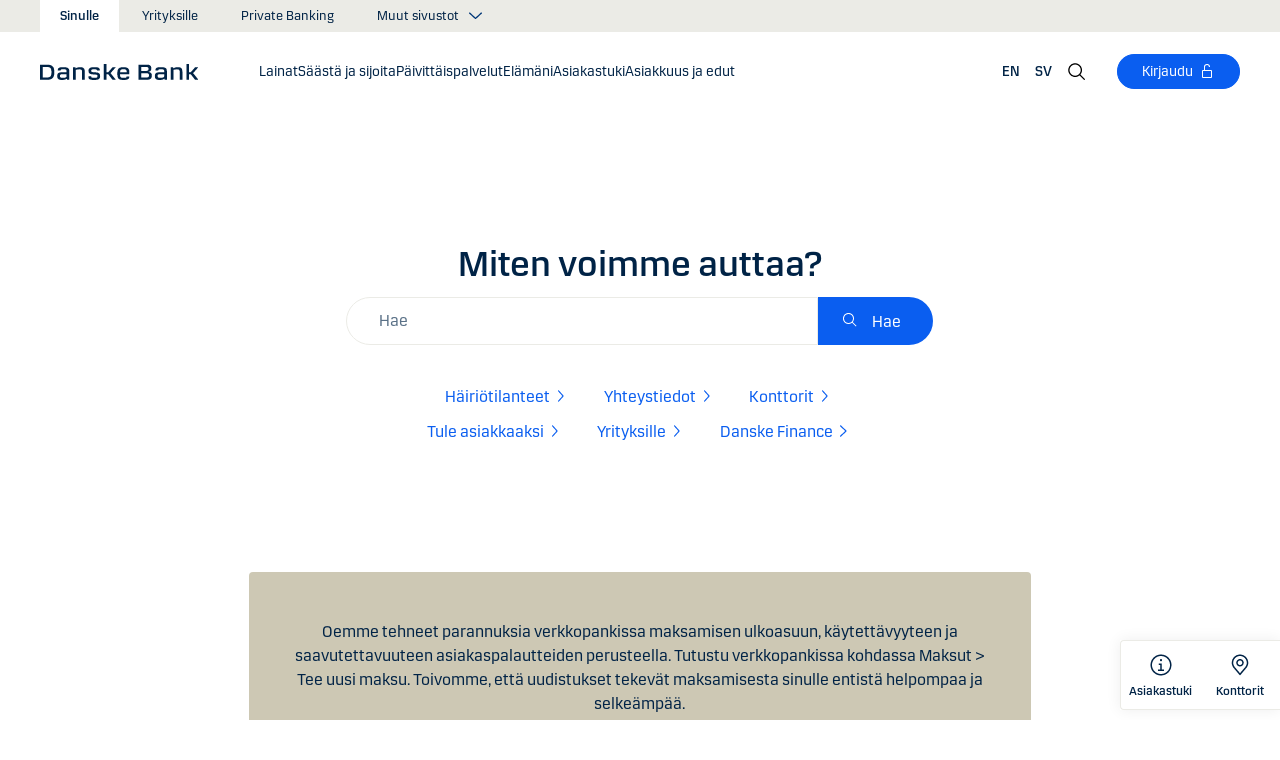

--- FILE ---
content_type: text/html; charset=utf-8
request_url: https://danskebank.fi/sinulle/asiakaspalvelu
body_size: 60598
content:


<!DOCTYPE html>
<html lang="fi" >
<head>
<script>
    var launch_data = {"breadcrumbs":["sinulle","asiakaspalvelu"],"code_version":"1.0.0.1","language":"fi-FI","currency":"EUR"};
</script>
    <meta http-equiv="X-UA-Compatible" content="IE=edge">
<meta charset="utf-8">
<meta name="viewport" content="width=device-width, initial-scale=1">
            <meta name="google-site-verification" content="LCcS4MXJWBjbvKZQiOBL-pcarQ4duz0OvV8fjs-ziPw" />
            <meta name="facebook-domain-verification" content="3aoa452mc7sulo6bua12dawglfl6sz" />

    <meta name="description" content="Haluamme auttaa sinua pankkiasioiden hoidossa. Asiakaspalvelumme on avoinna verkossa ja puhelimessa." />
<meta property="og:title" content="Asiakaspalvelu" />
<meta property="og:type" content="website" />
            <meta property="og:image" content="https://danskebank.fi/-/media/danske-bank-images/global/images/generic/couple-looking-at-computer-in-kitchen.jpg?rev=35f96a751fa14a798cc3bc9db0f346b8" />
            <meta name="twitter:card" content="summary_large_image" />

<meta name="msapplication-config" content="none" />
<title>
Asiakaspalvelu - Danske Bank</title>

    
<link rel="apple-touch-icon" sizes="57x57" href="/~/media/Danske%20Bank/favicons/Apple/apple-touch-icon-57x57.png">
<link rel="apple-touch-icon" sizes="60x60" href="/~/media/Danske%20Bank/favicons/Apple/apple-touch-icon-60x60.png">
<link rel="apple-touch-icon" sizes="72x72" href="/~/media/Danske%20Bank/favicons/Apple/apple-touch-icon-72x72.png">
<link rel="apple-touch-icon" sizes="76x76" href="/~/media/Danske%20Bank/favicons/Apple/apple-touch-icon-76x76.png">
<link rel="apple-touch-icon" sizes="114x114" href="/~/media/Danske%20Bank/favicons/Apple/apple-touch-icon-114x114.png">
<link rel="apple-touch-icon" sizes="120x120" href="/~/media/Danske%20Bank/favicons/Apple/apple-touch-icon-120x120.png">
<link rel="apple-touch-icon" sizes="144x144" href="/~/media/Danske%20Bank/favicons/Apple/apple-touch-icon-144x144.png">
<link rel="apple-touch-icon" sizes="152x152" href="/~/media/Danske%20Bank/favicons/Apple/apple-touch-icon-152x152.png">
<link rel="apple-touch-icon" sizes="180x180" href="/~/media/Danske%20Bank/favicons/Apple/apple-touch-icon-180x180.png">
<link rel="icon" type="image/png" sizes="32x32" href="/~/media/Danske%20Bank/favicons/icon/favicon-32x32.png">
<link rel="icon" type="image/png" sizes="96x96" href="/~/media/Danske%20Bank/favicons/icon/favicon-96x96.png">
<link rel="icon" type="image/png" sizes="16x16" href="/~/media/Danske%20Bank/favicons/icon/favicon-16x16.png">
<meta name="msapplication-TileColor" content="#ffffff">
<meta name="msapplication-TileImage" content="/~/media/Danske%20Bank/favicons/Microsoft/mstile-144x144.png">
<meta name="theme-color" content="#ffffff">



    <link href="/css/core.min.css?v=IkfjXhHcshw2ZES4CERgxdlB0udnE5UOhARFoadEjf41" rel="stylesheet"/>

    
    
</head>
<body id="body">
    <svg style="display: none;">
    <symbol viewBox="0 0 24 24" fill="none" id="svg-add">
        <path fill="currentColor" d="M12 1.5C17.775 1.5 22.5 6.225 22.5 12C22.5 17.775 17.775 22.5 12 22.5C6.225 22.5 1.5 17.775 1.5 12C1.5 6.225 6.225 1.5 12 1.5ZM12 3C7.05 3 3 7.05 3 12C3 16.95 7.05 21 12 21C16.95 21 21 16.95 21 12C21 7.05 16.95 3 12 3ZM12.75 6V11.25H18V12.75H12.75V18H11.25V12.75H6V11.25H11.25V6H12.75Z"></path>
    </symbol>
    <symbol viewBox="0 0 17 15" id="svg-alert">
        <path d="M15.915 12.6l-7-12c-.5-.8-1.2-.8-1.7 0l-7 12c-.5.8-.1 1.5.9 1.5h13.9c.9 0 1.3-.7.9-1.5zm-8.6-1.9c0-.4.4-.8.8-.8s.8.4.8.8-.4.8-.8.8-.8-.4-.8-.8zm1.7-5.2l-.1 2.6c0 .5-.4 1-.8 1s-.8-.4-.8-1l-.1-2.7c0-.5.3-1 .7-1h.4c.4.1.7.6.7 1.1z"></path>
    </symbol>
    <symbol viewBox="0 0 20 11" id="svg-arrow-down">
        <path d="M10.005 10.337c-.244 0-.488-.09-.68-.267L.32 1.735C-.085 1.36-.11.727.266.322.642-.084 1.273-.108 1.68.267l8.324 7.707 8.3-7.706c.405-.376 1.038-.353 1.415.053.374.406.35 1.038-.054 1.414l-8.98 8.336c-.192.178-.437.267-.68.267"></path>
    </symbol>
    <symbol viewBox="0 0 24 24" id="svg-arrow-down-2">
        <path fill="currentColor" d="M12 17.5 4.5 10l1.05-1.05L12 15.4l6.45-6.45L19.5 10 12 17.5Z"></path>
    </symbol>
    <symbol viewBox="0 -1 7 13" id="svg-arrow-left">
        <path d="M5.60572888,11.9997831 C5.44422,11.9997831 5.28391193,11.9355398 5.1662326,11.808254 L0.16065807,6.41601876 C-0.0530860262,6.18606373 -0.0530860262,5.83062411 0.160057665,5.60006868 L5.16563219,0.192823367 C5.38958317,-0.0509409675 5.77023979,-0.0659510866 6.01400412,0.159801105 C6.25716805,0.384952892 6.27157777,0.765009108 6.04582558,1.00817304 L1.41910646,6.00714311 L6.04522517,10.9905027 C6.27097736,11.234267 6.25716805,11.6137228 6.01460453,11.8388746 C5.89872641,11.946347 5.75222765,11.9997831 5.60572888,11.9997831"></path>
    </symbol>
    <symbol viewBox="0 0 20 11" id="svg-arrow-up">
        <path d="M18.986 10.336c-.243 0-.487-.088-.68-.266L9.98 2.364l-8.3 7.704c-.404.374-1.037.352-1.413-.05-.375-.407-.352-1.04.053-1.414L9.3.267c.383-.355.976-.355 1.36 0L19.665 8.6c.405.376.43 1.008.054 1.414-.197.213-.465.32-.734.32"></path>
    </symbol>
    <symbol viewBox="0 -1 6 12" id="svg-arrow-right">
        <path d="M0.550377003,10.9999578 C0.416636342,10.9999578 0.282345308,10.9515249 0.176673674,10.8530082 C-0.0462274282,10.6466182 -0.0599867555,10.2987825 0.146403154,10.075331 L4.38812857,5.49347499 L0.146953527,0.924827957 C-0.0594363824,0.702477228 -0.0467778013,0.354091061 0.176123301,0.147150779 C0.39847403,-0.0597895037 0.745759451,-0.0471309226 0.953800479,0.176320553 L5.54171057,5.11867092 C5.73764339,5.32946381 5.73764339,5.65583505 5.54226094,5.86662795 L0.954350853,10.8238384 C0.845927353,10.9410679 0.698427365,10.9999578 0.550377003,10.9999578"></path>
    </symbol>
    <symbol viewBox="0 0 24 24" fill="none" id="svg-calendar">
        <path fill="currentColor" d="M19.5 3h-3V1.5H15V3H9V1.5H7.5V3h-3C3.675 3 3 3.675 3 4.5v15c0 .825.675 1.5 1.5 1.5h15c.825 0 1.5-.675 1.5-1.5v-15c0-.825-.675-1.5-1.5-1.5Zm0 16.5h-15V9h15v10.5Zm0-12h-15v-3h3V6H9V4.5h6V6h1.5V4.5h3v3Z"></path>
    </symbol>
    <symbol viewBox="0 0 24 24" id="svg-call" fill="none">
        <path d="M19.5 21.75H19.3725C4.635 20.9025 2.5425 8.4675 2.25 4.6725C2.22643 4.37744 2.26132 4.08062 2.35266 3.79906C2.444 3.5175 2.59 3.25673 2.78229 3.03169C2.97458 2.80665 3.20939 2.62177 3.47326 2.48763C3.73713 2.35349 4.02487 2.27274 4.32 2.25H8.4525C8.75292 2.24971 9.0465 2.33963 9.29523 2.50812C9.54395 2.67661 9.73635 2.9159 9.8475 3.195L10.9875 6C11.0973 6.27266 11.1245 6.57156 11.0658 6.85957C11.0072 7.14758 10.8652 7.412 10.6575 7.62L9.06 9.2325C9.30954 10.6506 9.98864 11.9578 11.0054 12.9772C12.0222 13.9967 13.3276 14.6792 14.745 14.9325L16.3725 13.32C16.5836 13.1146 16.8505 12.9759 17.14 12.9213C17.4294 12.8666 17.7285 12.8983 18 13.0125L20.8275 14.145C21.1024 14.2597 21.3369 14.4536 21.5012 14.702C21.6655 14.9504 21.7521 15.2422 21.75 15.54V19.5C21.75 20.0967 21.513 20.669 21.091 21.091C20.669 21.5129 20.0967 21.75 19.5 21.75ZM4.5 3.75C4.30109 3.75 4.11032 3.82902 3.96967 3.96967C3.82902 4.11032 3.75 4.30109 3.75 4.5V4.56C4.095 9 6.3075 19.5 19.455 20.25C19.5535 20.2561 19.6523 20.2427 19.7456 20.2105C19.839 20.1783 19.925 20.1281 19.9989 20.0626C20.0727 19.9971 20.1329 19.9176 20.176 19.8288C20.2191 19.74 20.2443 19.6436 20.25 19.545V15.54L17.4225 14.4075L15.27 16.545L14.91 16.5C8.385 15.6825 7.5 9.1575 7.5 9.09L7.455 8.73L9.585 6.5775L8.46 3.75H4.5Z" fill="currentColor"></path>
    </symbol>
    <symbol viewBox="0 0 24 24" fill="none" id="svg-ai">
        <path d="M12 2.75C17.1086 2.75 21.25 6.89137 21.25 12C21.25 17.1086 17.1086 21.25 12 21.25H3.81836C3.22842 21.25 2.75 20.7716 2.75 20.1816V12C2.75 6.89137 6.89137 2.75 12 2.75Z" stroke="currentColor" stroke-width="1.5"></path>
        <path d="M11.5613 7.3021C11.751 6.95533 12.249 6.95533 12.4387 7.3021L13.8743 9.92698C13.9202 10.0109 13.9891 10.0799 14.073 10.1257L16.6979 11.5613C17.0447 11.751 17.0447 12.249 16.6979 12.4387L14.073 13.8743C13.9891 13.9202 13.9202 13.9891 13.8743 14.073L12.4387 16.6979C12.249 17.0447 11.751 17.0447 11.5613 16.6979L10.1257 14.073C10.0798 13.9891 10.0109 13.9202 9.92697 13.8743L7.30209 12.4387C6.95531 12.249 6.95531 11.751 7.30209 11.5613L9.92697 10.1257C10.0109 10.0799 10.0798 10.0109 10.1257 9.92698L11.5613 7.3021Z" fill="currentColor"></path>
    </symbol>
    <symbol viewBox="0 0 24 24" fill="none" id="svg-chat">
        <path fill="currentColor" d="M19.5 3C20.2956 3 21.0585 3.3163 21.6211 3.87891C22.1837 4.44152 22.5 5.20435 22.5 6V15C22.5 15.7956 22.1837 16.5585 21.6211 17.1211C21.0585 17.6837 20.2956 18 19.5 18H15.8701L13.3047 22.5L12 21.75L15 16.5H19.5C19.8978 16.5 20.2792 16.3419 20.5605 16.0605C20.8419 15.7792 21 15.3978 21 15V6C21 5.60218 20.8419 5.22076 20.5605 4.93945C20.2792 4.65815 19.8978 4.5 19.5 4.5H4.5C4.10218 4.5 3.72076 4.65815 3.43945 4.93945C3.15815 5.22076 3 5.60218 3 6V15C3 15.3978 3.15815 15.7792 3.43945 16.0605C3.72076 16.3419 4.10218 16.5 4.5 16.5H11.25V18H4.5C3.70435 18 2.94152 17.6837 2.37891 17.1211C1.8163 16.5585 1.5 15.7956 1.5 15V6C1.5 5.20435 1.8163 4.44152 2.37891 3.87891C2.94152 3.3163 3.70435 3 4.5 3H19.5ZM13.5 12V13.5H6V12H13.5ZM18 9H6V7.5H18V9Z"></path>
    </symbol>
    <symbol viewBox="0 0 20 20" id="svg-check">
        <path d="M7.41 18.053c-.27 0-.528-.108-.717-.302l-6.41-6.577c-.384-.395-.376-1.03.02-1.414.396-.387 1.027-.378 1.414.018l5.603 5.75L18.208 1.39c.335-.438.965-.52 1.403-.182.438.337.52.965.182 1.403L8.202 17.664c-.178.23-.445.37-.735.388l-.058.003"></path>
    </symbol>
    <symbol viewBox="0 0 20 20" id="svg-clock">
        <path d="M10 0c5.5 0 10 4.5 10 10s-4.5 10-10 10S0 15.5 0 10 4.5 0 10 0zm0 18.752c4.876 0 8.752-3.876 8.752-8.752 0-4.876-3.876-8.752-8.752-8.752-4.876 0-8.752 3.876-8.752 8.752 0 4.876 3.876 8.752 8.752 8.752zm.224-12.504c.376 0 .624 1.124.624 2.5 0 .62-.052 1.188-.144 1.628.092.076.144.16.144.248 0 .14-.124.264-.336.364-.084.168-.18.26-.288.26-.064 0-.128-.036-.188-.104-.308.068-.676.104-1.064.104-1 0-1.876-.252-1.876-.624 0-.376.876-.624 1.876-.624.248 0 .492.016.712.044-.056-.376-.084-.824-.084-1.296 0-1.372.252-2.5.624-2.5z"></path>
    </symbol>
    <symbol viewBox="-1 0 19 18" id="svg-close">
        <path d="M10.192,8.778 L17.262,1.708 C17.654,1.316 17.654,0.684 17.262,0.293 C16.872,-0.097 16.24,-0.097 15.849,0.293 L8.774,7.363 L1.704,0.293 C1.315,-0.097 0.68,-0.097 0.29,0.293 C-0.1,0.683 -0.1,1.316 0.29,1.707 L7.36,8.777 L0.29,15.85 C-0.1,16.24 -0.1,16.87 0.29,17.26 C0.486,17.456 0.74,17.554 0.998,17.554 C1.252,17.554 1.508,17.456 1.704,17.261 L8.774,10.191 L15.846,17.261 C16.041,17.458 16.296,17.556 16.552,17.556 C16.808,17.556 17.064,17.458 17.259,17.263 C17.649,16.873 17.649,16.241 17.259,15.85 L10.189,8.777 L10.192,8.778 Z"></path>
    </symbol>
    <symbol viewBox="0 0 14 20" id="svg-device">
        <path d="M13.5 0c.276 0 .5.224.5.5v19c0 .276-.224.5-.5.5H.5c-.276 0-.5-.224-.5-.5V.5C0 .224.224 0 .5 0h13zM1 14.02h12v-9.9H1v9.9zM1 19h12v-3.98l-12 .002V19zm5.996-2.97c.552 0 1 .448 1 1s-.448 1-1 1-1-.448-1-1 .448-1 1-1z"></path>
    </symbol>
    <symbol viewBox="0 0 32 32" id="svg-download">
        <path d="M26 24v4H6v-4H4v4a2 2 0 0 0 2 2h20a2 2 0 0 0 2-2v-4Zm0-10-1.41-1.41L17 20.17V2h-2v18.17l-7.59-7.58L6 14l10 10 10-10z"></path>
        <path d="M0 0h32v32H0z" data-name="&amp;lt;Transparent Rectangle&amp;gt;" style="fill:none"></path>
    </symbol>
    <symbol viewBox="0 0 16 16" id="svg-dot">
        <circle cx="8" cy="8" r="8"></circle>
    </symbol>
    <symbol viewBox="0 0 24 24" id="svg-facebook">
        <path d="M20.0025 3H3.9975C3.73355 3.00196 3.48097 3.10769 3.29433 3.29433C3.10769 3.48097 3.00196 3.73355 3 3.9975V20.0025C3.00196 20.2664 3.10769 20.519 3.29433 20.7057C3.48097 20.8923 3.73355 20.998 3.9975 21H12.615V14.04H10.275V11.3175H12.615V9.315C12.615 6.99 14.0325 5.7225 16.1175 5.7225C16.815 5.7225 17.5125 5.7225 18.21 5.8275V8.25H16.7775C15.645 8.25 15.4275 8.79 15.4275 9.5775V11.31H18.1275L17.775 14.0325H15.4275V21H20.0025C20.2664 20.998 20.519 20.8923 20.7057 20.7057C20.8923 20.519 20.998 20.2664 21 20.0025V3.9975C20.998 3.73355 20.8923 3.48097 20.7057 3.29433C20.519 3.10769 20.2664 3.00196 20.0025 3Z" fill="currentColor"></path>
    </symbol>
    <symbol viewBox="0 0 24 24" fill="none" id="svg-linkedin">
        <path fill="currentColor" d="M19.6575 2.99996H4.3425C3.99354 2.99787 3.65764 3.13249 3.40671 3.375C3.15579 3.61751 3.0098 3.94864 3 4.29746V19.65C3.00788 19.9994 3.15327 20.3317 3.40461 20.5746C3.65596 20.8175 3.99297 20.9515 4.3425 20.9475H19.6575C20.007 20.9515 20.344 20.8175 20.5954 20.5746C20.8467 20.3317 20.9921 19.9994 21 19.65V4.29746C20.9902 3.94864 20.8442 3.61751 20.5933 3.375C20.3424 3.13249 20.0065 2.99787 19.6575 2.99996ZM8.3325 18.3075H5.6925V9.74996H8.3325V18.3075ZM7.0425 8.55746C6.63717 8.55758 6.24786 8.39917 5.95777 8.11608C5.66767 7.83299 5.49979 7.44768 5.49 7.04246C5.48266 6.83661 5.5178 6.63145 5.59322 6.43977C5.66864 6.24809 5.78273 6.074 5.92839 5.92835C6.07404 5.7827 6.24813 5.6686 6.43981 5.59318C6.63149 5.51776 6.83665 5.48262 7.0425 5.48996C7.43463 5.51727 7.80181 5.6923 8.06993 5.97974C8.33805 6.26719 8.48716 6.64563 8.48716 7.03871C8.48716 7.43179 8.33805 7.81024 8.06993 8.09768C7.80181 8.38512 7.43463 8.56016 7.0425 8.58746V8.55746ZM18.36 18.255H15.75V14.07C15.75 13.0725 15.75 11.775 14.355 11.775C12.96 11.775 12.75 12.87 12.75 13.9725V18.21H10.08V9.74996H12.57V10.875H12.6225C12.8777 10.4317 13.2499 10.0672 13.6983 9.82116C14.1467 9.57514 14.6541 9.45711 15.165 9.47996C17.8575 9.47996 18.36 11.28 18.36 13.5675V18.255Z"></path>
    </symbol>
    <symbol viewBox="0 0 16 16" id="svg-logoff">
        <path fill="currentColor" d="M12 7H6V4a2 2 0 1 1 4 0h1a3 3 0 0 0-6 0v3H4a1 1 0 0 0-1 1v6a1 1 0 0 0 1 1h8a1 1 0 0 0 1-1V8a1 1 0 0 0-1-1Zm0 7H4V8h8v6Z"></path>
    </symbol>
    <symbol viewBox="0 0 24 24" id="svg-message">
        <path fill="currentColor" d="M21 4.5H3C2.60218 4.5 2.22064 4.65804 1.93934 4.93934C1.65804 5.22064 1.5 5.60218 1.5 6V18C1.5 18.3978 1.65804 18.7794 1.93934 19.0607C2.22064 19.342 2.60218 19.5 3 19.5H21C21.3978 19.5 21.7794 19.342 22.0607 19.0607C22.342 18.7794 22.5 18.3978 22.5 18V6C22.5 5.60218 22.342 5.22064 22.0607 4.93934C21.7794 4.65804 21.3978 4.5 21 4.5ZM19.35 6L12 11.085L4.65 6H19.35ZM3 18V6.6825L11.5725 12.615C11.698 12.7021 11.8472 12.7488 12 12.7488C12.1528 12.7488 12.302 12.7021 12.4275 12.615L21 6.6825V18H3Z"></path>
    </symbol>
    <symbol viewBox="0 0 24 24" id="svg-news">
        <path fill="currentColor" d="M21.5303 14.4697L19.5 12.4394V9.75C19.4976 7.89146 18.8061 6.09983 17.5593 4.72154C16.3126 3.34326 14.599 2.47622 12.75 2.2881V0.75H11.25V2.2881C9.40101 2.47622 7.68744 3.34326 6.44065 4.72154C5.19386 6.09983 4.50241 7.89146 4.5 9.75V12.4394L2.46968 14.4697C2.32904 14.6104 2.25002 14.8011 2.25 15V17.25C2.25 17.4489 2.32902 17.6397 2.46967 17.7803C2.61032 17.921 2.80109 18 3 18H8.25V18.5826C8.23374 19.534 8.56913 20.458 9.19191 21.1775C9.81469 21.897 10.6811 22.3613 11.625 22.4816C12.1464 22.5334 12.6728 22.4754 13.1704 22.3115C13.668 22.1475 14.1258 21.8813 14.5143 21.5298C14.9029 21.1783 15.2135 20.7494 15.4263 20.2707C15.6391 19.7919 15.7494 19.2739 15.75 18.75V18H21C21.1989 18 21.3897 17.921 21.5303 17.7803C21.671 17.6397 21.75 17.4489 21.75 17.25V15C21.75 14.8011 21.671 14.6104 21.5303 14.4697ZM14.25 18.75C14.25 19.3467 14.0129 19.919 13.591 20.341C13.169 20.7629 12.5967 21 12 21C11.4033 21 10.831 20.7629 10.409 20.341C9.98705 19.919 9.75 19.3467 9.75 18.75V18H14.25V18.75ZM20.25 16.5H3.75V15.3106L5.78025 13.2802C5.92091 13.1396 5.99996 12.9489 6 12.75V9.75C6 8.1587 6.63214 6.63258 7.75736 5.50736C8.88258 4.38214 10.4087 3.75 12 3.75C13.5913 3.75 15.1174 4.38214 16.2426 5.50736C17.3679 6.63258 18 8.1587 18 9.75V12.75C18 12.9489 18.0791 13.1396 18.2197 13.2802L20.25 15.3106V16.5Z"></path>
    </symbol>
    <symbol viewBox="0 0 24 24" id="svg-pin">
        <path d="M12 1.5C14.188 1.5 16.2868 2.36884 17.834 3.91602C19.3812 5.46319 20.25 7.56196 20.25 9.75C20.2527 11.5367 19.6691 13.2751 18.5889 14.6982L18.5879 14.7002C18.5819 14.7081 18.3624 14.9957 18.3291 15.0352L12 22.5L5.67384 15.0381C5.63837 14.9958 5.41801 14.7079 5.41212 14.7002C4.33129 13.2766 3.74748 11.5374 3.75001 9.75C3.75001 7.56197 4.61885 5.46319 6.16602 3.91602C7.7132 2.36884 9.81198 1.5 12 1.5ZM12 3C10.2098 3 8.49244 3.71069 7.22657 4.97656C5.9607 6.24243 5.25001 7.95979 5.25001 9.75C5.24835 11.211 5.72598 12.6322 6.60938 13.7959C6.61013 13.7964 6.78433 14.0275 6.82423 14.0771L12 20.1807L17.1826 14.0684C17.2157 14.0267 17.3912 13.7945 17.3916 13.7939C18.2745 12.6308 18.7517 11.2103 18.75 9.75C18.75 7.95979 18.0393 6.24243 16.7734 4.97656C15.5076 3.71069 13.7902 3 12 3ZM11.2686 6.07227C11.996 5.9276 12.7504 6.00134 13.4356 6.28516C14.1206 6.569 14.7062 7.0504 15.1182 7.66699C15.5301 8.2836 15.75 9.00845 15.75 9.75C15.7489 10.7442 15.3534 11.6974 14.6504 12.4004C13.9474 13.1034 12.9942 13.4989 12 13.5C11.2585 13.5 10.5336 13.2801 9.917 12.8682C9.30041 12.4562 8.81901 11.8706 8.53516 11.1855C8.25135 10.5004 8.1776 9.74595 8.32227 9.01855C8.46697 8.29113 8.82419 7.62308 9.34864 7.09863C9.87309 6.57419 10.5411 6.21696 11.2686 6.07227ZM12 7.5C11.5551 7.5 11.12 7.63174 10.75 7.87891C10.38 8.12612 10.0912 8.47759 9.92091 8.88867C9.75068 9.29964 9.7063 9.75218 9.79298 10.1885C9.87979 10.6249 10.0945 11.0262 10.4092 11.3408C10.7239 11.6555 11.1251 11.8702 11.5615 11.957C11.9978 12.0437 12.4504 11.9993 12.8613 11.8291C13.2724 11.6588 13.6239 11.37 13.8711 11C14.1183 10.63 14.25 10.1949 14.25 9.75C14.2494 9.15346 14.0117 8.58197 13.5899 8.16016C13.168 7.73834 12.5965 7.50066 12 7.5Z" fill="currentColor"></path>
    </symbol>
    <symbol id="svg-print" viewBox="0 0 24 24" fill="none">
        <path fill="currentColor" d="M21 6.75H18.75V2.25H5.25V6.75H3C2.60218 6.75 2.22064 6.90804 1.93934 7.18934C1.65804 7.47064 1.5 7.85218 1.5 8.25V15.75C1.5 16.1478 1.65804 16.5294 1.93934 16.8107C2.22064 17.092 2.60218 17.25 3 17.25H5.25V21.75H18.75V17.25H21C21.3978 17.25 21.7794 17.092 22.0607 16.8107C22.342 16.5294 22.5 16.1478 22.5 15.75V8.25C22.5 7.85218 22.342 7.47064 22.0607 7.18934C21.7794 6.90804 21.3978 6.75 21 6.75ZM6.75 3.75H17.25V6.75H6.75V3.75ZM17.25 20.25H6.75V12.75H17.25V20.25ZM21 15.75H18.75V11.25H5.25V15.75H3V8.25H21V15.75Z"></path>
    </symbol>
    <symbol viewBox="0 0 9 17" id="svg-questionmark">
        <path d="M4.2 0C1.9 0 0 1.9 0 4.2c0 .7.6 1.3 1.3 1.3.7 0 1.3-.6 1.3-1.3 0-.9.7-1.6 1.6-1.6.9 0 1.6.7 1.6 1.6 0 .8-.4 1.2-1 2-.8.8-1.9 2-1.9 4.2 0 .7.6 1.3 1.3 1.3.7 0 1.3-.6 1.3-1.3 0-1.2.5-1.7 1.2-2.4.8-.8 1.7-1.8 1.7-3.7C8.4 1.9 6.5 0 4.2 0zm0 12.9c-.9 0-1.6.7-1.6 1.6 0 .9.7 1.6 1.6 1.6.8 0 1.6-.7 1.6-1.6 0-.9-.7-1.6-1.6-1.6z"></path>
    </symbol>
    <symbol viewBox="0 0 20 20" id="svg-remove">
        <path d="M10 0c5.514 0 10 4.486 10 10s-4.486 10-10 10S0 15.514 0 10 4.486 0 10 0zm0 19c4.963 0 9-4.037 9-9 0-4.962-4.037-9-9-9-4.962 0-9 4.038-9 9 0 4.963 4.038 9 9 9zm4.004-9.448c.276 0 .5.224.5.5s-.224.5-.5.5h-8c-.276 0-.5-.224-.5-.5s.224-.5.5-.5h8z"></path>
    </symbol>
    <symbol viewBox="0 0 24 24" id="svg-search">
        <path fill="currentColor" d="m21.75 20.69-5.664-5.665a8.262 8.262 0 1 0-1.06 1.06l5.663 5.665 1.061-1.06ZM3 9.75a6.75 6.75 0 1 1 6.75 6.75A6.758 6.758 0 0 1 3 9.75Z"></path>
    </symbol>
    <symbol viewBox="0 0 18 20" id="svg-share">
        <path d="M14.92 14.71c1.462 0 2.646 1.183 2.646 2.644 0 1.462-1.184 2.646-2.645 2.646-1.46 0-2.645-1.184-2.645-2.646 0-.38.08-.745.227-1.072l-7.96-4.596c-.48.494-1.153.8-1.896.8C1.184 12.487 0 11.303 0 9.842c0-1.46 1.184-2.644 2.646-2.644.77 0 1.46.328 1.945.852l7.835-4.523c-.097-.275-.15-.57-.15-.88C12.275 1.186 13.46 0 14.92 0c1.462 0 2.646 1.184 2.646 2.646 0 1.46-1.184 2.645-2.645 2.645-.798 0-1.513-.353-1.998-.912l-7.81 4.508c.116.297.18.62.18.955 0 .363-.073.707-.205 1.02l7.98 4.608c.477-.47 1.13-.76 1.854-.76z"></path>
    </symbol>
    <symbol viewBox="0 0 140 140" id="svg-splash">
        <polygon points="0 0, 60 0, 140 80, 140 140, 0 0"></polygon>
    </symbol>
    <symbol viewBox="0 0 48 48" id="svg-star">
        <g fill="none" fill-rule="evenodd">
            <path d="M0 0h48v48H0z"></path>
            <path d="M47.913 18.197a1.688 1.688 0 0 0-1.347-1.133l-14.526-2.22L25.528.971a1.689 1.689 0 0 0-3.056 0L15.96 14.844l-14.526 2.22a1.688 1.688 0 0 0-.954 2.848l10.56 10.824L8.545 46.04a1.689 1.689 0 0 0 2.483 1.75L24 40.617l12.973 7.171a1.688 1.688 0 0 0 2.483-1.75l-2.497-15.303 10.56-10.824a1.688 1.688 0 0 0 .394-1.715Z" fill="#000" fill-rule="nonzero"></path>
        </g>
    </symbol>
    <symbol viewBox="0 0 46 44" id="svg-half-star">
        <g stroke="none" stroke-width="1" fill="none" fill-rule="evenodd"></g>
        <path d="M23.0002192,6.25346996e-13 L23.0004196,37.2296113 C22.8624134,37.2296113 22.7267282,37.2661877 22.6074442,37.3356212 L11.2620544,43.7474842 C10.7637207,44.0328092 10.1745684,44.1140218 9.61789374,43.9742238 C9.06121909,43.8342751 8.58007475,43.4843062 8.27514141,42.9972055 C7.97004568,42.5101048 7.8650122,41.9237747 7.98164653,41.3608931 L10.5639753,28.5729623 C10.5946088,28.4376596 10.5881109,28.2967825 10.5451002,28.1650546 C10.5022456,28.0331641 10.424422,27.9155291 10.320145,27.8244015 L0.729735971,18.999297 C0.304120476,18.6123024 0.0444974009,18.0752855 0.00520737945,17.5007392 C-0.0340901673,16.9262326 0.150176469,16.3588279 0.519185816,15.9172751 C0.88817932,15.4757223 1.41342987,15.1944203 1.9849571,15.1321292 L14.9257119,13.6407131 C15.0631002,13.6281593 15.1944524,13.5787196 15.3060012,13.4976618 C15.4177045,13.416604 15.5054298,13.3068764 15.5598892,13.1799453 L20.9717728,1.31487531 C21.2072476,0.789804802 21.6365743,0.376302848 22.169564,0.161338964 C22.4360589,0.0537796548 22.7181391,6.25343527e-13 23.0002192,6.25343527e-13 Z">
            <rect id="Rectangle" x="23" y="0" width="23" height="44"></rect>
        </path>
    </symbol>
    <symbol viewBox="0 0 20 20" id="svg-trash">
        <path d="M17 17.5c0 .827-.673 1.5-1.5 1.5h-11c-.827 0-1.5-.673-1.5-1.5V3.97h14V17.5zm2-15.53h-6.557V1c0-.552-.448-1-1-1h-3c-.552 0-1 .448-1 1v.97H1c-.552 0-1 .447-1 1 0 .55.448 1 1 1h1V17.5C2 18.88 3.122 20 4.5 20h11c1.38 0 2.5-1.12 2.5-2.5V3.97h1c.552 0 1-.45 1-1 0-.553-.448-1-1-1zM9.984 16c.276 0 .5-.224.5-.5v-8c0-.276-.224-.5-.5-.5s-.5.224-.5.5v8c0 .276.224.5.5.5m3.516 0c.276 0 .5-.224.5-.5v-8c0-.276-.224-.5-.5-.5s-.5.224-.5.5v8c0 .276.224.5.5.5m-7.03 0c.275 0 .5-.224.5-.5v-8c0-.276-.225-.5-.5-.5-.277 0-.5.224-.5.5v8c0 .276.223.5.5.5"></path>
    </symbol>
    <symbol viewBox="0 0 24 24" id="svg-twitter">
        <g clip-path="url(#clip0_747_534)">
            <path fill="currentColor" d="M13.6757 10.6218L20.2325 3H18.6787L12.9855 9.61785L8.43828 3H3.1936L10.0699 13.0074L3.1936 21H4.74745L10.7597 14.0113L15.5619 21H20.8065L13.6757 10.6218ZM11.5475 13.0956L10.8508 12.0991L5.30725 4.1697H7.6939L12.1676 10.5689L12.8643 11.5654L18.6795 19.8835H16.2928L11.5475 13.0956Z"></path>
        </g>
        <defs>
            <clipPath id="clip0_747_534">
                <rect width="24" height="24" fill="white"></rect>
            </clipPath>
        </defs>
    </symbol>
    <symbol viewBox="0 0 24 24" fill="none" id="svg-info">
        <path fill="currentColor" d="M9.95163 1.70163C11.9883 1.29651 14.0995 1.50466 16.018 2.29929C17.9367 3.09401 19.5772 4.43976 20.7309 6.16648C21.8847 7.89318 22.5005 9.92378 22.5005 12.0005C22.5004 14.7851 21.3933 17.4552 19.4243 19.4243C17.4552 21.3933 14.7851 22.5004 12.0005 22.5005C9.92378 22.5005 7.89318 21.8847 6.16648 20.7309C4.43976 19.5772 3.09401 17.9367 2.29929 16.018C1.50466 14.0995 1.29651 11.9883 1.70163 9.95163C2.10678 7.91483 3.1072 6.04411 4.57566 4.57566C6.04411 3.1072 7.91483 2.10678 9.95163 1.70163ZM12.0005 3.00046C10.2205 3.00046 8.48045 3.52823 7.00046 4.51706C5.52042 5.50599 4.36622 6.91159 3.68503 8.55612C3.00391 10.2006 2.82606 12.0106 3.17331 13.7563C3.52062 15.5019 4.37771 17.1052 5.6362 18.3637C6.89487 19.6224 8.49877 20.4803 10.2446 20.8276C11.9902 21.1748 13.7995 20.9959 15.4438 20.3149C17.0882 19.6338 18.494 18.4803 19.4829 17.0005C20.4718 15.5205 21.0004 13.7804 21.0005 12.0005C21.0005 9.61351 20.0516 7.32403 18.3637 5.6362C16.676 3.94855 14.3872 3.00055 12.0005 3.00046ZM12.7505 16.5005H15.0005V18.0005H9.00046V16.5005H11.2505V12.0005H9.75046V10.5005H12.7505V16.5005ZM12.0005 6.00046C12.2987 6.00059 12.5845 6.1187 12.7954 6.32956C13.0064 6.54054 13.1255 6.82709 13.1255 7.12546C13.1254 7.34779 13.0586 7.56559 12.935 7.75046C12.8114 7.93523 12.6355 8.07945 12.4301 8.16452C12.2247 8.24953 11.9988 8.27134 11.7807 8.228C11.5625 8.18459 11.3619 8.07772 11.2046 7.92038C11.0472 7.76305 10.9404 7.56244 10.8969 7.34421C10.8536 7.12616 10.8754 6.90022 10.9604 6.6948C11.0455 6.48941 11.1897 6.31351 11.3745 6.18991C11.5595 6.0663 11.778 6.00046 12.0005 6.00046Z"></path>
    </symbol>
    <symbol viewBox="0 0 24 24" id="svg-bandaid">
        <path fill="currentColor" d="M21.1695 17.1092C22.0419 15.5477 22.5 13.7888 22.5 12.0002C22.5 10.2115 22.0419 8.45267 21.1695 6.89119L21.3105 6.75019C21.5914 6.46869 21.7491 6.08729 21.7491 5.68965C21.7491 5.29201 21.5914 4.91061 21.3105 4.62911L19.3713 2.68961C19.0897 2.40883 18.7083 2.25115 18.3106 2.25115C17.913 2.25115 17.5315 2.40883 17.25 2.68961L17.1092 2.83024C15.5476 1.95795 13.7888 1.5 12.0001 1.5C10.2114 1.5 8.45253 1.95795 6.89097 2.83024L6.74997 2.68961C6.46843 2.40876 6.08699 2.25103 5.68932 2.25103C5.29165 2.25103 4.91021 2.40876 4.62867 2.68961L2.68939 4.62911C2.40855 4.91061 2.25083 5.29201 2.25083 5.68965C2.25083 6.08729 2.40855 6.46869 2.68939 6.75019L2.83024 6.89081C1.95795 8.45246 1.5 10.2114 1.5 12.0002C1.5 13.7889 1.95795 15.5479 2.83024 17.1096L2.68939 17.2502C2.40855 17.5317 2.25083 17.9131 2.25083 18.3107C2.25083 18.7084 2.40855 19.0898 2.68939 19.3713L4.62867 21.3108C4.91018 21.5917 5.29163 21.7494 5.68932 21.7494C6.08701 21.7494 6.46846 21.5917 6.74997 21.3108L6.89097 21.1698C8.45249 22.0421 10.2114 22.5001 12 22.5002C13.7887 22.5003 15.5476 22.0424 17.1092 21.1701L17.25 21.3108C17.5315 21.5917 17.9129 21.7494 18.3106 21.7494C18.7083 21.7494 19.0898 21.5917 19.3713 21.3108L21.3105 19.3713C21.5914 19.0898 21.7491 18.7084 21.7491 18.3107C21.7491 17.9131 21.5914 17.5317 21.3105 17.2502L21.1695 17.1092ZM21 12.0002C20.9995 13.3879 20.6774 14.7565 20.059 15.9988L17.1379 13.0776C17.2873 12.3671 17.2873 11.6333 17.1379 10.9228L20.059 8.00156C20.6774 9.24383 20.9995 10.6125 21 12.0002ZM20.25 5.68961L16.549 9.39056C16.0847 8.58466 15.4158 7.91564 14.61 7.45114L18.3107 3.75019L20.25 5.68961ZM12 15.7502C11.2583 15.7502 10.5333 15.5303 9.91658 15.1182C9.2999 14.7061 8.81925 14.1205 8.53542 13.4353C8.25159 12.75 8.17733 11.996 8.32202 11.2686C8.46672 10.5412 8.82387 9.87298 9.34832 9.34854C9.87276 8.82409 10.541 8.46694 11.2684 8.32224C11.9958 8.17755 12.7498 8.25181 13.435 8.53564C14.1203 8.81947 14.7059 9.30012 15.118 9.9168C15.53 10.5335 15.75 11.2585 15.75 12.0002C15.7488 12.9944 15.3534 13.9476 14.6504 14.6506C13.9474 15.3536 12.9942 15.7491 12 15.7502ZM15.9865 3.95306L13.0773 6.86224C12.3669 6.71284 11.6331 6.71284 10.9226 6.86224L8.01342 3.95306C9.25702 3.35404 10.6196 3.04297 12 3.04297C13.3803 3.04297 14.7429 3.35404 15.9865 3.95306ZM5.68939 3.75019L9.39034 7.45114C8.58442 7.91563 7.9154 8.58464 7.45092 9.39056L3.74997 5.68961L5.68939 3.75019ZM2.99997 12.0002C3.00045 10.6126 3.32253 9.24403 3.94092 8.00186L6.86202 10.9228C6.71262 11.6333 6.71262 12.3671 6.86202 13.0776L3.94092 15.9985C3.32253 14.7564 3.00045 13.3878 2.99997 12.0002ZM5.68924 20.2502L3.74997 18.3108L7.45092 14.6102C7.91536 15.4161 8.58439 16.0852 9.39034 16.5496L5.68924 20.2502ZM8.01342 20.0477L10.9226 17.1385C11.6331 17.2879 12.3669 17.2879 13.0773 17.1385L15.9865 20.0477C14.7429 20.6467 13.3803 20.9578 12 20.9578C10.6196 20.9578 9.25702 20.6467 8.01342 20.0477ZM18.3109 20.2502L14.61 16.5492C15.4157 16.0848 16.0846 15.4159 16.549 14.6102L20.25 18.3108L18.3109 20.2502Z"></path>
    </symbol>
    <symbol viewBox="0 0 24 24" id="svg-mobile"><g><path class="st0" d="M16.6,2H7.5C6.7,2,6,2.7,6,3.5v17C6,21.3,6.7,22,7.5,22h9.1c0.8,0,1.5-0.7,1.5-1.5v-17C18.1,2.7,17.4,2,16.6,2z M7.5,3h9.1c0.3,0,0.5,0.2,0.5,0.5V5H7V3.5C7,3.3,7.2,3,7.5,3z M7,6h10.1v11H7V6z M16.6,21.1H7.5c-0.3,0-0.5-0.2-0.5-0.5V18h10.1v2.6C17.1,20.9,16.9,21.1,16.6,21.1z" /><circle class="st0" cx="12" cy="19.5" r="0.8" /><path class="st0" d="M12.8,4.3h-1.4C11.2,4.3,11,4.2,11,4l0,0c0-0.2,0.1-0.3,0.3-0.3h1.4C12.9,3.7,13,3.8,13,4l0,0C13.1,4.2,12.9,4.3,12.8,4.3z" /></g></symbol>
    <symbol viewBox="0 0 71.2 95.9" id="svg-file-media"><g><path d="M68.1,95.9H3c-1.6,0.1-3-1.2-3-2.8c0-0.1,0-0.2,0-0.3V2.5C0.2,1,1.5-0.1,3,0h42.9 c0.9-0.1,1.7,0.1,2.5,0.5l21.7,17.7c0.1,0.3,0.3,0.5,0.4,0.7c0.4,0.5,0.6,1.2,0.6,1.8v72.2c0.1,1.6-1.2,3-2.8,3 C68.3,95.9,68.2,95.9,68.1,95.9z M6.6,5.6c-0.5,0-1,0.5-1,1v82.8c0,0.5,0.5,1,1,1h57.5c0.5,0,1-0.5,1-1V25.3H49 c-1.6-0.1-2.9-1.4-3-3V5.6H6.6z" /><path d="M23.2,65.6c-0.6,0.1-1.1-0.1-1.5-0.5c-0.6-0.5-1-1.2-1-2V32.8c0-1.1,0.6-2,1.5-2.5 c0.8-0.5,1.8-0.5,2.5,0L50,45.4c1.4,0.7,1.9,2.5,1.2,3.9c-0.3,0.5-0.7,0.9-1.2,1.2L24.7,65.6H23.2z" /> </g></symbol>
    <symbol viewBox="0 0 71.2 95.9" id="svg-file-pdf"><g transform="translate(5.292 3.969)"><path d="M62.9,92H-2.3c-1.6,0.1-3-1.2-3-2.8c0-0.1,0-0.2,0-0.3V-1.4C-5.1-3-3.8-4.1-2.3-4h42.9 c0.9-0.1,1.7,0.1,2.5,0.5l21.7,17.7c0.1,0.3,0.3,0.5,0.4,0.7c0.4,0.5,0.6,1.2,0.6,1.8v72.2c0.1,1.6-1.2,3-2.8,3 C63,92,62.9,92,62.9,92z M1.3,1.6c-0.5,0-1,0.5-1,1v82.8c0,0.5,0.5,1,1,1h57.5c0.5,0,1-0.5,1-1V21.3H43.7c-1.6-0.1-2.9-1.4-3-3V1.6 H1.3z" /><path d="M13.4,72.3c-1.9,0-3.7-0.8-5-2c-2.2-2.1-2.8-5.3-1.5-8.1c0.8-1.7,2.1-3.2,3.6-4.3 c0.5-0.4,1-0.8,1.4-1.3c1.7-1.1,3.4-2.1,5.3-2.9c0.7-0.3,1.5-0.7,2.3-1.1L21,48c0.2-0.8,0.4-1.7,0.5-2.5c0.1-0.9,0.3-1.7,0.5-2.5 c-1.8-2.2-3.3-4.6-4.6-7.1c-1.2-2.2-1.9-4.6-2-7.1c0.4-3,2.6-5.5,5.6-6.1c0.6-0.2,1.3-0.3,2-0.3c2.3,0.1,4.5,1.1,6.1,2.8 c1.5,2,2.2,4.6,2,7.1c0.1,2.9-0.1,5.7-0.5,8.6c0.3,0.3,0.6,0.7,1,1.1c0.7,0.9,1.6,1.8,2.6,2.5l3.5,3.5c2.8-0.4,5.7-0.6,8.6-0.5 c2.5,0,5,0.7,7.1,2c2.6,1.8,3.6,5.1,2.5,8.1c-0.9,2.8-3.2,4.9-6.1,5.6c-2.4-0.1-4.8-0.6-7.1-1.5c-0.8-0.6-1.7-1.2-2.7-1.9 c-1.4-1-2.9-2-4.4-3.2c-0.8,0.3-1.7,0.4-2.5,0.5s-1.6,0.2-2.5,0.5L26,59.2c-0.4,0.8-0.8,1.5-1.1,2.3c-0.8,1.9-1.8,3.6-2.9,5.3 c-1.3,2.2-3.2,3.9-5.6,5C15.5,72.2,14.4,72.4,13.4,72.3z M21,57.6c-2.1,0.8-4.1,1.8-6.1,3c-1.5,0.8-2.8,2-3.5,3.5 C11,65,11.2,66,11.9,66.6c0.4,0.4,1,0.7,1.6,0.7c0.3,0,0.6-0.1,0.9-0.2c1.4-0.8,2.4-2.1,3-3.5c0.6-0.9,1.1-1.9,1.8-3 C19.7,59.8,20.3,58.7,21,57.6z M46.2,52.1c-1.1,0-2.1,0.1-3.1,0.2c-1.3,0.2-2.6,0.3-3.9,0.3c1.7,1.4,3.6,2.6,5.6,3.5 c1.1,0.7,2.3,1.1,3.6,1.2c0.3,0,0.6-0.1,0.9-0.2C50,57,50.6,56.6,51,56c0.1-0.1,0.2-0.3,0.4-0.4c0.4-0.9,0.2-1.9-0.5-2.5 C49.4,52.4,47.8,52.1,46.2,52.1L46.2,52.1z M27,44.5c-0.2,0.8-0.4,1.7-0.5,2.5c-0.1,0.9-0.3,1.7-0.5,2.5c-0.5,1.5-1,3-1.5,5 l0.2-0.1c1.4-0.5,2.9-1,4.9-1.5c1.6-0.6,3.3-0.9,5-1c-1.4-0.9-2.6-2.1-3.5-3.5c-1.1-0.9-2.2-1.9-3.1-3C27.6,45.2,27.3,44.8,27,44.5 z M23.3,27.1c-0.3,0-0.6,0.1-0.9,0.2c-1,0.5-1.5,1-1.5,2c0.1,1,0.3,2,0.6,3c0.1,0.5,0.3,1,0.4,1.5c0.4,0.6,0.8,1.2,1.1,1.9 c0.7,1.3,1.5,2.5,2.4,3.7c0.4-2.3,0.6-4.7,0.5-7.1c0-1.6-0.3-3.1-1-4.5C24.6,27.4,24,27.2,23.3,27.1z" /></g></symbol>
    <symbol viewBox="0 0 71.2 95.9" id="svg-file-xls"><g><path d="M68.1,95.9H3c-1.6,0.1-3-1.2-3-2.8c0-0.1,0-0.2,0-0.3V2.5C0.2,1,1.5-0.1,3,0h42.9 c0.9-0.1,1.7,0.1,2.5,0.5l21.7,17.7c0.1,0.3,0.3,0.5,0.4,0.7c0.4,0.5,0.6,1.2,0.6,1.8v72.2c0.1,1.6-1.2,3-2.8,3 C68.3,95.9,68.2,95.9,68.1,95.9z M6.6,5.6c-0.5,0-1,0.5-1,1v82.8c0,0.5,0.5,1,1,1h57.5c0.5,0,1-0.5,1-1V25.3H49 c-1.6-0.1-2.9-1.4-3-3V5.6H6.6z" /><path d="M43.9,34.3L35.3,48l-8.1-13.6h-10L30.8,56L17.2,78.3h9.6l8.6-14.1l9.1,14.1H54L40.4,56 L54,34.3H43.9z" /></g></symbol>
    <symbol viewBox="0 0 14.1 19" id="svg-file-word"><g><path d="M9.1,0H0.6C0.3,0,0,0.2,0,0.5v17.9C0,18.7,0.2,19,0.6,19h12.9 c0.3,0,0.6-0.2,0.6-0.6V4.1c0-0.2-0.1-0.3-0.2-0.5L9.6,0.1C9.4,0,9.3,0,9.1,0z M12.9,17.7c0,0.1-0.1,0.2-0.2,0.2H1.3 c-0.1,0-0.2-0.1-0.2-0.2V1.3c0-0.1,0.1-0.2,0.2-0.2h7.8v3.3C9.1,4.7,9.4,5,9.7,5h3.2C12.9,5,12.9,17.7,12.9,17.7z" /><polygon points="10.9,7.6 9.3,13.6 7.8,7.6 6.4,7.6 4.9,13.6 4.8,13.6 3.4,7.6 1.9,7.6 3.8,14.7 5.9,14.7 7,10 8.2,14.6 8.2,14.7 10.3,14.7 12.2,7.6 " /></g></symbol>
    <symbol viewBox="0 0 24 24" fill="none" id="svg-file-pdf-2">
        <path fill="currentColor" d="M10.5 1.50049C10.5986 1.49778 10.6965 1.51633 10.7871 1.55518C10.8777 1.59402 10.9594 1.65185 11.0254 1.7251L16.3271 7.02686C16.3762 7.08175 16.4162 7.14446 16.4453 7.2124C16.4842 7.30304 16.5027 7.40192 16.5 7.50049V10.5005H15V9.00049H10.5C10.1025 8.99932 9.72148 8.84013 9.44043 8.55908C9.15965 8.27816 9.00129 7.89767 9 7.50049V3.00049H3V21.0005H15V22.5005H3C2.60228 22.5005 2.22074 22.3422 1.93945 22.061C1.65826 21.7798 1.50012 21.3981 1.5 21.0005V3.00049C1.50117 2.60313 1.65952 2.22195 1.94043 1.94092C2.22148 1.65987 2.60253 1.50166 3 1.50049H10.5ZM8.25 12.0005C8.64768 12.0009 9.02934 12.1587 9.31055 12.4399C9.59161 12.7211 9.74954 13.1029 9.75 13.5005V15.7505C9.74935 16.1479 9.59146 16.529 9.31055 16.8101C9.02936 17.0912 8.64766 17.25 8.25 17.2505H6V19.5005H4.5V12.0005H8.25ZM14.25 12.0005C14.8464 12.0011 15.4181 12.238 15.8398 12.6597C16.2617 13.0815 16.4993 13.654 16.5 14.2505V17.2505C16.4992 17.8469 16.2616 18.4186 15.8398 18.8403C15.418 19.262 14.8464 19.4998 14.25 19.5005H11.25V12.0005H14.25ZM22.5 13.5005H19.5V15.0005H21.75V16.5005H19.5V19.5005H18V12.0005H22.5V13.5005ZM12.75 18.0005H14.25C14.4488 18.0003 14.6397 17.9204 14.7803 17.7798C14.9206 17.6393 14.9997 17.449 15 17.2505V14.2505C14.9998 14.0517 14.9207 13.8608 14.7803 13.7202C14.6397 13.5796 14.4488 13.5007 14.25 13.5005H12.75V18.0005ZM6 15.7505H8.25098L8.25 13.5005H6V15.7505ZM10.5 7.50049H14.7002L10.5 3.30029V7.50049Z"></path>
    </symbol>
    <symbol viewBox="0 0 24 24" id="svg-launch">
        <path d="M12 4.5H4.5v15h15V12H21v7.5a1.502 1.502 0 0 1-1.5 1.5h-15A1.503 1.503 0 0 1 3 19.5v-15A1.503 1.503 0 0 1 4.5 3H12v1.5Zm10.5-3V9H21V4.06l-6.44 6.44-1.06-1.06L19.94 3H15V1.5h7.5Z" fill="currentColor"></path>
    </symbol>
</svg>
    <header data-module="navigation" class="nav hide-for-print">
    <a href="#main-content" class="visible-when-focused bypass-block-link">Siirry sis&#228;lt&#246;&#246;n</a>
    <div class="cover"></div>
    <div class="menus">
        
            <div class="section settings-bar">
                <div class="section-inner">
                    <nav aria-label="Muut sivustot" class="settings">

                        
                        <ul class="settings-menu">
                                    <li class="is-active">
                                        <a href="/sinulle" aria-label="Sinulle">Sinulle</a>
                                    </li>
                                    <li >
                                        <a href="/yrityksille" aria-label="Yrityksille">Yrityksille</a>
                                    </li>
                                    <li >
                                        <a href="/private-banking" aria-label="Private Banking">Private Banking</a>
                                    </li>
                                                            <li>
                                    <div data-module="responsive-dropdown" id="sites" data-iconsize="xxsmall" data-render-as-button="true" class="responsive-dropdown responsive-dropdown--inline">
                                        <div class="data">
                                            <div class="placeholder">Muut sivustot</div>
                                                <div data-href="/asset-management" class="option">Asset Management</div>
                                                <div data-href="/corporates-institutions" class="option">Corporates &amp; Institutions</div>
                                                <div data-href="/danske-bank-growth" class="option">Danske Bank Growth</div>
                                        </div>
                                    </div>
                                </li>
                        </ul>
                                            </nav>
                </div>
            </div>
        <div class="section menu-main-bar">
            <div class="section-inner">
                <div class="main-bar">
                    <nav aria-label="Main navigation" class="primary-nav">
                        
                        <a href="/sinulle" aria-label="Danske Bank" class="logo">
                            <div class="wrapper">
                                <img src="/-/media/danske-bank-images/logo/danske-bank-logo-svg.svg?iar=0&amp;rev=d5b38d18c5b64397b03c4bd8a4203a1a&amp;hash=61DF229798345BC746950171847D8BA4" alt="Danske Bank" />
                                <span class="beta">
                                    
                                </span>
                            </div>
                        </a>

                        
                        <div class="main-menu">
                            <ul class="main-menu__list">
                                    <li class="main-menu__list-item">
                                        <a href="" role="button" aria-expanded="false" aria-label="Lainat" class="main-menu__link " data-sub-id="lainat"   ><span>Lainat</span></a>
                                        <div class="section mega-dropdown">
                                            <div class="section-inner">
                                                <div data-sub-id="lainat" class="sub-menu">
                                                    
                                                        <div class="row medium-up-3 large-up-4">
                                                                <div class="columns column-block">
                                                                    <h2 class="h6">
Hae                                                                    </h2>
                                                                    <ul>
                                                                            <li>
                                                                                <a href="/sinulle/lainat/hae/lainahakemus" class="arrow-link"  data-tracking-id="navi-lainat-hae-lainahakemus" >
                                                                                    <span>Lainahakemus</span><svg xmlns="http://www.w3.org/2000/svg" fill="none" class="icon arrow-right "><use xlink:href="#svg-arrow-right"></use></svg>
                                                                                </a>
                                                                            </li>
                                                                            <li>
                                                                                <a href="/sinulle/tyokalut/asuntolainalaskuri" class="arrow-link"  data-tracking-id="navi-lainat-hae-asuntolainalaskuri" >
                                                                                    <span>Asuntolainalaskuri</span><svg xmlns="http://www.w3.org/2000/svg" fill="none" class="icon arrow-right "><use xlink:href="#svg-arrow-right"></use></svg>
                                                                                </a>
                                                                            </li>
                                                                            <li>
                                                                                <a href="/lainat/muutoshakemus" class="arrow-link"  data-tracking-id="navi-sinulle-lainat-hae-muutoshakemus" >
                                                                                    <span>Hae muutosta lainaasi</span><svg xmlns="http://www.w3.org/2000/svg" fill="none" class="icon arrow-right "><use xlink:href="#svg-arrow-right"></use></svg>
                                                                                </a>
                                                                            </li>
                                                                            <li>
                                                                                <a href="/sinulle/lainat/asuntolaina/asuntolainan-siirto-toisesta-pankista" class="arrow-link"  data-tracking-id="navi-lainat-hae-lainansiirto" >
                                                                                    <span>Lainan siirto</span><svg xmlns="http://www.w3.org/2000/svg" fill="none" class="icon arrow-right "><use xlink:href="#svg-arrow-right"></use></svg>
                                                                                </a>
                                                                            </li>
                                                                            <li>
                                                                                <a href="/sinulle/elamantilanteeni/asuntokaupoilla/ensiasunto/ensiasunnon-ostajan-edut" class="arrow-link"  data-tracking-id="navi-lainat-hae-ensiasuntoedut" >
                                                                                    <span>Ensiasunnon ostajan edut</span><svg xmlns="http://www.w3.org/2000/svg" fill="none" class="icon arrow-right "><use xlink:href="#svg-arrow-right"></use></svg>
                                                                                </a>
                                                                            </li>
                                                                            <li>
                                                                                <a href="/sinulle/tule-asiakkaaksi/yhteistyokumppaneiden-jasenedut/akava-edut/asuntolainaetu" class="arrow-link"  data-tracking-id="navi-lainat-hae-akavaetu" >
                                                                                    <span>Korkeakoulutetun asuntolainaedut</span><svg xmlns="http://www.w3.org/2000/svg" fill="none" class="icon arrow-right "><use xlink:href="#svg-arrow-right"></use></svg>
                                                                                </a>
                                                                            </li>
                                                                    </ul>
                                                                </div>
                                                                <div class="columns column-block">
                                                                    <h2 class="h6">
Asuminen                                                                    </h2>
                                                                    <ul>
                                                                            <li>
                                                                                <a href="/sinulle/lainat/asuntolaina" class="arrow-link"  data-tracking-id="navi-lainat-asuminen-asuntolaina" >
                                                                                    <span>Asuntolaina</span><svg xmlns="http://www.w3.org/2000/svg" fill="none" class="icon arrow-right "><use xlink:href="#svg-arrow-right"></use></svg>
                                                                                </a>
                                                                            </li>
                                                                            <li>
                                                                                <a href="/sinulle/lainat/asuntolaina/asp-laina" class="arrow-link"  data-tracking-id="navi-lainat-asuminen-asplaina" >
                                                                                    <span>ASP-laina</span><svg xmlns="http://www.w3.org/2000/svg" fill="none" class="icon arrow-right "><use xlink:href="#svg-arrow-right"></use></svg>
                                                                                </a>
                                                                            </li>
                                                                            <li>
                                                                                <a href="/sinulle/lainat/asuntolaina/kotilaina" class="arrow-link"  data-tracking-id="navi-lainat-asuminen-kotilaina" >
                                                                                    <span>K&#228;&#228;nteinen asuntolaina</span><svg xmlns="http://www.w3.org/2000/svg" fill="none" class="icon arrow-right "><use xlink:href="#svg-arrow-right"></use></svg>
                                                                                </a>
                                                                            </li>
                                                                            <li>
                                                                                <a href="/sinulle/lainat/remonttilaina" class="arrow-link"  data-tracking-id="navi-lainat-asuminen-remonttilaina" >
                                                                                    <span>Remonttilaina</span><svg xmlns="http://www.w3.org/2000/svg" fill="none" class="icon arrow-right "><use xlink:href="#svg-arrow-right"></use></svg>
                                                                                </a>
                                                                            </li>
                                                                            <li>
                                                                                <a href="/sinulle/lainat/asuntolaina/sijoitusasuntolaina" class="arrow-link"  data-tracking-id="navi-lainat-asuminen-sijoitusasuntolaina" >
                                                                                    <span>Sijoitusasuntolaina</span><svg xmlns="http://www.w3.org/2000/svg" fill="none" class="icon arrow-right "><use xlink:href="#svg-arrow-right"></use></svg>
                                                                                </a>
                                                                            </li>
                                                                            <li>
                                                                                <a href="/sinulle/elamantilanteeni/asuntokaupoilla/asunnon-osto/taloyhtiolainan-siirtaminen-omaksi-lainaksi" class="arrow-link"  data-tracking-id="navi-lainat-asuminen-taloyhtiolaina" >
                                                                                    <span>Taloyhti&#246;lainan siirto</span><svg xmlns="http://www.w3.org/2000/svg" fill="none" class="icon arrow-right "><use xlink:href="#svg-arrow-right"></use></svg>
                                                                                </a>
                                                                            </li>
                                                                    </ul>
                                                                </div>
                                                                <div class="columns column-block">
                                                                    <h2 class="h6">
Muut lainat                                                                    </h2>
                                                                    <ul>
                                                                            <li>
                                                                                <a href="/sinulle/lainat/muut/kertalaina" class="arrow-link"  data-tracking-id="navi-lainat-asuminen-kertalaina" >
                                                                                    <span>Kertalaina</span><svg xmlns="http://www.w3.org/2000/svg" fill="none" class="icon arrow-right "><use xlink:href="#svg-arrow-right"></use></svg>
                                                                                </a>
                                                                            </li>
                                                                            <li>
                                                                                <a href="/sinulle/lainat/muut/haavelaina" class="arrow-link"  data-tracking-id="navi-lainat-asuminen-haavelaina" >
                                                                                    <span>Haavelaina</span><svg xmlns="http://www.w3.org/2000/svg" fill="none" class="icon arrow-right "><use xlink:href="#svg-arrow-right"></use></svg>
                                                                                </a>
                                                                            </li>
                                                                            <li>
                                                                                <a href="/sinulle/lainat/muut/kayttolaina" class="arrow-link"  data-tracking-id="navi-lainat-asuminen-kayttolaina" >
                                                                                    <span>K&#228;ytt&#246;laina</span><svg xmlns="http://www.w3.org/2000/svg" fill="none" class="icon arrow-right "><use xlink:href="#svg-arrow-right"></use></svg>
                                                                                </a>
                                                                            </li>
                                                                            <li>
                                                                                <a href="/sinulle/lainat/muut/opintolaina" class="arrow-link"  data-tracking-id="navi-lainat-asuminen-opintolaina" >
                                                                                    <span>Opintolaina</span><svg xmlns="http://www.w3.org/2000/svg" fill="none" class="icon arrow-right "><use xlink:href="#svg-arrow-right"></use></svg>
                                                                                </a>
                                                                            </li>
                                                                            <li>
                                                                                <a href="/sinulle/lainat/muut/autorahoitus" class="arrow-link"  data-tracking-id="navi-lainat-muut-autorahoitus" >
                                                                                    <span>Autorahoitus</span><svg xmlns="http://www.w3.org/2000/svg" fill="none" class="icon arrow-right "><use xlink:href="#svg-arrow-right"></use></svg>
                                                                                </a>
                                                                            </li>
                                                                    </ul>
                                                                </div>
                                                                <div class="columns column-block">
                                                                    <h2 class="h6">
Oppaat ja neuvot                                                                    </h2>
                                                                    <ul>
                                                                            <li>
                                                                                <a href="/sinulle/asiakaspalvelu/lainat" class="arrow-link"  data-tracking-id="navi-lainat-oppaat-ukk" >
                                                                                    <span>Usein kysytyt kysymykset</span><svg xmlns="http://www.w3.org/2000/svg" fill="none" class="icon arrow-right "><use xlink:href="#svg-arrow-right"></use></svg>
                                                                                </a>
                                                                            </li>
                                                                            <li>
                                                                                <a href="/sinulle/elamantilanteeni/asuntokaupoilla/ensiasunto" class="arrow-link"  data-tracking-id="navi-lainat-asuminen-ensiasunto" >
                                                                                    <span>Ensiasunnon osto</span><svg xmlns="http://www.w3.org/2000/svg" fill="none" class="icon arrow-right "><use xlink:href="#svg-arrow-right"></use></svg>
                                                                                </a>
                                                                            </li>
                                                                            <li>
                                                                                <a href="/sinulle/taloudellinen-mielenrauha/tunne-taloutesi/mielenrauhaa-lainan-kanssa" class="arrow-link"  data-tracking-id="navi-lainat-oppaat-joustot" >
                                                                                    <span>Joustot ja muutokset</span><svg xmlns="http://www.w3.org/2000/svg" fill="none" class="icon arrow-right "><use xlink:href="#svg-arrow-right"></use></svg>
                                                                                </a>
                                                                            </li>
                                                                            <li>
                                                                                <a href="/sinulle/lainat/asuntolaina/korkosuojaus" class="arrow-link"  data-tracking-id="navi-lainat-oppaat-korkosuojaus" >
                                                                                    <span>Korkosuojaus</span><svg xmlns="http://www.w3.org/2000/svg" fill="none" class="icon arrow-right "><use xlink:href="#svg-arrow-right"></use></svg>
                                                                                </a>
                                                                            </li>
                                                                            <li>
                                                                                <a href="/sinulle/tyokalut/lainalaskuri" class="arrow-link"  data-tracking-id="navi-lainat-oppaat-lainalaskuri" >
                                                                                    <span>Lainalaskuri</span><svg xmlns="http://www.w3.org/2000/svg" fill="none" class="icon arrow-right "><use xlink:href="#svg-arrow-right"></use></svg>
                                                                                </a>
                                                                            </li>
                                                                            <li>
                                                                                <a href="/sinulle/lainat/asuntolaina/lainaturva" class="arrow-link"  data-tracking-id="navi-lainat-oppaat-lainaturva" >
                                                                                    <span>Lainaturva</span><svg xmlns="http://www.w3.org/2000/svg" fill="none" class="icon arrow-right "><use xlink:href="#svg-arrow-right"></use></svg>
                                                                                </a>
                                                                            </li>
                                                                            <li>
                                                                                <a href="/sinulle/saastaminen-ja-sijoittaminen/saasta-lainan-lyhentamisen-lomassa" class="arrow-link"  data-tracking-id="navi-lainat-oppaat-saastaminenlainanaikana" >
                                                                                    <span>S&#228;&#228;st&#228;minen laina-aikana</span><svg xmlns="http://www.w3.org/2000/svg" fill="none" class="icon arrow-right "><use xlink:href="#svg-arrow-right"></use></svg>
                                                                                </a>
                                                                            </li>
                                                                    </ul>
                                                                </div>
                                                        </div>
                                                </div>
                                            </div>
                                        </div>
                                    </li>
                                    <li class="main-menu__list-item">
                                        <a href="" role="button" aria-expanded="false" aria-label="S&#228;&#228;st&#228; ja sijoita" class="main-menu__link " data-sub-id="saasta ja sijoita"   ><span>S&#228;&#228;st&#228; ja sijoita</span></a>
                                        <div class="section mega-dropdown">
                                            <div class="section-inner">
                                                <div data-sub-id="saasta ja sijoita" class="sub-menu">
                                                    
                                                        <div class="row medium-up-3 large-up-4">
                                                                <div class="columns column-block">
                                                                    <h2 class="h6">
Aloita sijoittaminen                                                                    </h2>
                                                                    <ul>
                                                                            <li>
                                                                                <a href="/sinulle/saastaminen-ja-sijoittaminen" class="arrow-link"  data-tracking-id="navi-sinulle-sijoittaminen-aloita-loydaomatapasisijoittaa" >
                                                                                    <span>L&#246;yd&#228; oma tapasi sijoittaa</span><svg xmlns="http://www.w3.org/2000/svg" fill="none" class="icon arrow-right "><use xlink:href="#svg-arrow-right"></use></svg>
                                                                                </a>
                                                                            </li>
                                                                            <li>
                                                                                <a href="/sinulle/saastaminen-ja-sijoittaminen/kuukausisaastaminen/kuukausisaasta-osakkeisiin" class="arrow-link"  data-tracking-id="navi-sinulle-sijoittaminen-aloita-kuukausisaastaosakkeisiin" >
                                                                                    <span>Kuukausis&#228;&#228;st&#228; osakkeisiin</span><svg xmlns="http://www.w3.org/2000/svg" fill="none" class="icon arrow-right "><use xlink:href="#svg-arrow-right"></use></svg>
                                                                                </a>
                                                                            </li>
                                                                            <li>
                                                                                <a href="/sinulle/saastaminen-ja-sijoittaminen/kuukausisaastaminen" class="arrow-link"  data-tracking-id="navi-sinulle-sijoittaminen-kuukausisaasta-rahastoon" >
                                                                                    <span>Kuukausis&#228;&#228;st&#228; rahastoihin</span><svg xmlns="http://www.w3.org/2000/svg" fill="none" class="icon arrow-right "><use xlink:href="#svg-arrow-right"></use></svg>
                                                                                </a>
                                                                            </li>
                                                                            <li>
                                                                                <a href="/sinulle/saastaminen-ja-sijoittaminen/digitaalinen-rahastoneuvoja" class="arrow-link"  data-tracking-id="navi-sijoitukset-aloita-june" >
                                                                                    <span>Kokeile digitaalista rahastoneuvojaa</span><svg xmlns="http://www.w3.org/2000/svg" fill="none" class="icon arrow-right "><use xlink:href="#svg-arrow-right"></use></svg>
                                                                                </a>
                                                                            </li>
                                                                            <li>
                                                                                <a href="/sinulle/saastaminen-ja-sijoittaminen/arvo-osuustilin-siirto" class="arrow-link"   >
                                                                                    <span>Siirr&#228; sijoituksesi Danske Bankiin</span><svg xmlns="http://www.w3.org/2000/svg" fill="none" class="icon arrow-right "><use xlink:href="#svg-arrow-right"></use></svg>
                                                                                </a>
                                                                            </li>
                                                                    </ul>
                                                                </div>
                                                                <div class="columns column-block">
                                                                    <h2 class="h6">
Tuotteet                                                                    </h2>
                                                                    <ul>
                                                                            <li>
                                                                                <a href="/sinulle/saastaminen-ja-sijoittaminen/tuotteet/osakkeet" class="arrow-link"  data-tracking-id="navi-sijoitukset-tuotteet-osakkeet" >
                                                                                    <span>Osakkeet</span><svg xmlns="http://www.w3.org/2000/svg" fill="none" class="icon arrow-right "><use xlink:href="#svg-arrow-right"></use></svg>
                                                                                </a>
                                                                            </li>
                                                                            <li>
                                                                                <a href="/sinulle/saastaminen-ja-sijoittaminen/tuotteet/rahastot" class="arrow-link"  data-tracking-id="navi-sijoitukset-tuotteet-rahastot" >
                                                                                    <span>Rahastot</span><svg xmlns="http://www.w3.org/2000/svg" fill="none" class="icon arrow-right "><use xlink:href="#svg-arrow-right"></use></svg>
                                                                                </a>
                                                                            </li>
                                                                            <li>
                                                                                <a href="/sinulle/paivittaispalvelut/tilit/saastotilit" class="arrow-link"  data-tracking-id="navi-sijoitukset-tuotteet-saastotilit" >
                                                                                    <span>S&#228;&#228;st&#246;tilit</span><svg xmlns="http://www.w3.org/2000/svg" fill="none" class="icon arrow-right "><use xlink:href="#svg-arrow-right"></use></svg>
                                                                                </a>
                                                                            </li>
                                                                            <li>
                                                                                <a href="/sinulle/saastaminen-ja-sijoittaminen/tuotteet/etf" class="arrow-link"  data-tracking-id="navi-sijoitukset-tuotteet-etf" >
                                                                                    <span>ETF:t</span><svg xmlns="http://www.w3.org/2000/svg" fill="none" class="icon arrow-right "><use xlink:href="#svg-arrow-right"></use></svg>
                                                                                </a>
                                                                            </li>
                                                                            <li>
                                                                                <a href="/sinulle/saastaminen-ja-sijoittaminen/tuotteet/sijoitusobligaatiot" class="arrow-link"  data-tracking-id="navi-sijoitukset-tuotteet-sijoitusobligaatiot" >
                                                                                    <span>Sijoitusobligaatiot</span><svg xmlns="http://www.w3.org/2000/svg" fill="none" class="icon arrow-right "><use xlink:href="#svg-arrow-right"></use></svg>
                                                                                </a>
                                                                            </li>
                                                                    </ul>
                                                                </div>
                                                                <div class="columns column-block">
                                                                    <h2 class="h6">
Palvelut                                                                    </h2>
                                                                    <ul>
                                                                            <li>
                                                                                <a href="/sinulle/saastaminen-ja-sijoittaminen/palvelut/osakesaastotili" class="arrow-link"  data-tracking-id="navi-sijoitukset-tuotteet-osakesaastotili" >
                                                                                    <span>Osakes&#228;&#228;st&#246;tili</span><svg xmlns="http://www.w3.org/2000/svg" fill="none" class="icon arrow-right "><use xlink:href="#svg-arrow-right"></use></svg>
                                                                                </a>
                                                                            </li>
                                                                            <li>
                                                                                <a href="/sinulle/saastaminen-ja-sijoittaminen/palvelut/kaupankaynti-online/arvo-osuustili" class="arrow-link"  data-tracking-id="navi-sijoitukset-tuotteet-arvoosuustili" >
                                                                                    <span>Arvo-osuustili</span><svg xmlns="http://www.w3.org/2000/svg" fill="none" class="icon arrow-right "><use xlink:href="#svg-arrow-right"></use></svg>
                                                                                </a>
                                                                            </li>
                                                                            <li>
                                                                                <a href="/sinulle/saastaminen-ja-sijoittaminen/palvelut/sijoitusneuvonta" class="arrow-link"  data-tracking-id="navi-sijoitukset-tuotteet-sijoitusneuvonta" >
                                                                                    <span>Sijoitusneuvonta</span><svg xmlns="http://www.w3.org/2000/svg" fill="none" class="icon arrow-right "><use xlink:href="#svg-arrow-right"></use></svg>
                                                                                </a>
                                                                            </li>
                                                                            <li>
                                                                                <a href="/sinulle/saastaminen-ja-sijoittaminen/palvelut/varainhoito" class="arrow-link"  data-tracking-id="navi-sijoitukset-tuotteet-varainhoito" >
                                                                                    <span>Varainhoito</span><svg xmlns="http://www.w3.org/2000/svg" fill="none" class="icon arrow-right "><use xlink:href="#svg-arrow-right"></use></svg>
                                                                                </a>
                                                                            </li>
                                                                            <li>
                                                                                <a href="/sinulle/saastaminen-ja-sijoittaminen/palvelut/ps-saastaminen" class="arrow-link"  data-tracking-id="navi-sijoitukset-tuotteet-pssaastaminen" >
                                                                                    <span>PS-s&#228;&#228;st&#228;minen</span><svg xmlns="http://www.w3.org/2000/svg" fill="none" class="icon arrow-right "><use xlink:href="#svg-arrow-right"></use></svg>
                                                                                </a>
                                                                            </li>
                                                                            <li>
                                                                                <a href="/sinulle/saastaminen-ja-sijoittaminen/palvelut/vakuutussaastaminen" class="arrow-link"  data-tracking-id="navi-sijoitukset-tuotteet-vakuutussaastaminen" >
                                                                                    <span>Vakuutuss&#228;&#228;st&#228;minen</span><svg xmlns="http://www.w3.org/2000/svg" fill="none" class="icon arrow-right "><use xlink:href="#svg-arrow-right"></use></svg>
                                                                                </a>
                                                                            </li>
                                                                            <li>
                                                                                <a href="/sinulle/saastaminen-ja-sijoittaminen/palvelut/sijoittajan-lisapalvelut" class="arrow-link"  data-tracking-id="navi-sijoitukset-tuotteet-lisapalvelut" >
                                                                                    <span>Sijoittajan lis&#228;palvelut</span><svg xmlns="http://www.w3.org/2000/svg" fill="none" class="icon arrow-right "><use xlink:href="#svg-arrow-right"></use></svg>
                                                                                </a>
                                                                            </li>
                                                                    </ul>
                                                                </div>
                                                                <div class="columns column-block">
                                                                    <h2 class="h6">
Oppaat ja neuvot                                                                    </h2>
                                                                    <ul>
                                                                            <li>
                                                                                <a href="/sinulle/saastaminen-ja-sijoittaminen/oppaat/sijoittamisen-opas" class="arrow-link"  data-tracking-id="navi-sijoitukset-oppaat-sijoittamisenopas" >
                                                                                    <span>Sijoittamisen opas</span><svg xmlns="http://www.w3.org/2000/svg" fill="none" class="icon arrow-right "><use xlink:href="#svg-arrow-right"></use></svg>
                                                                                </a>
                                                                            </li>
                                                                            <li>
                                                                                <a href="/sinulle/asiakaspalvelu/saastaminen-ja-sijoittaminen" class="arrow-link"  data-tracking-id="navi-sijoitukset-oppaat-ukk" >
                                                                                    <span>Usein kysytyt kysymykset</span><svg xmlns="http://www.w3.org/2000/svg" fill="none" class="icon arrow-right "><use xlink:href="#svg-arrow-right"></use></svg>
                                                                                </a>
                                                                            </li>
                                                                            <li>
                                                                                <a href="/sinulle/tyokalut/sijoituslaskuri" class="arrow-link"  data-tracking-id="navi-sijoitukset-oppaat-sijoituslaskuri" >
                                                                                    <span>Korkoa korolle -laskuri</span><svg xmlns="http://www.w3.org/2000/svg" fill="none" class="icon arrow-right "><use xlink:href="#svg-arrow-right"></use></svg>
                                                                                </a>
                                                                            </li>
                                                                            <li>
                                                                                <a href="/sinulle/saastaminen-ja-sijoittaminen/vastuullinen-sijoittaminen" class="arrow-link"  data-tracking-id="navi-sijoitukset-oppaat-vastuullinensijoittaminen" >
                                                                                    <span>Vastuullinen sijoittaminen</span><svg xmlns="http://www.w3.org/2000/svg" fill="none" class="icon arrow-right "><use xlink:href="#svg-arrow-right"></use></svg>
                                                                                </a>
                                                                            </li>
                                                                            <li>
                                                                                <a href="/sinulle/saastaminen-ja-sijoittaminen/oppaat/porssien-aukioloajat" class="arrow-link"  data-tracking-id="navi-sijoitukset-oppaat-porssienaukiolot" >
                                                                                    <span>P&#246;rssien aukioloajat</span><svg xmlns="http://www.w3.org/2000/svg" fill="none" class="icon arrow-right "><use xlink:href="#svg-arrow-right"></use></svg>
                                                                                </a>
                                                                            </li>
                                                                            <li>
                                                                                <a href="/sinulle/saastaminen-ja-sijoittaminen/oppaat/sijoitusmarkkinat-heiluvat" class="arrow-link"  data-tracking-id="navi-sijoitukset-oppaat-markkinatheiluvat" >
                                                                                    <span>Muistilista markkinoiden heiluessa</span><svg xmlns="http://www.w3.org/2000/svg" fill="none" class="icon arrow-right "><use xlink:href="#svg-arrow-right"></use></svg>
                                                                                </a>
                                                                            </li>
                                                                            <li>
                                                                                <a href="/sinulle/elamantilanteeni/perheessa-tapahtuu/lapsiperheen-talous/lapselle-saastaminen" class="arrow-link"  data-tracking-id="navi-sijoitukset-oppaat-lapselle-saastaminen" >
                                                                                    <span>Lapselle s&#228;&#228;st&#228;minen</span><svg xmlns="http://www.w3.org/2000/svg" fill="none" class="icon arrow-right "><use xlink:href="#svg-arrow-right"></use></svg>
                                                                                </a>
                                                                            </li>
                                                                    </ul>
                                                                </div>
                                                        </div>
                                                </div>
                                            </div>
                                        </div>
                                    </li>
                                    <li class="main-menu__list-item">
                                        <a href="" role="button" aria-expanded="false" aria-label="P&#228;ivitt&#228;ispalvelut" class="main-menu__link " data-sub-id="paeivittaeispalvelut"   ><span>P&#228;ivitt&#228;ispalvelut</span></a>
                                        <div class="section mega-dropdown">
                                            <div class="section-inner">
                                                <div data-sub-id="paeivittaeispalvelut" class="sub-menu">
                                                    
                                                        <div class="row medium-up-3 large-up-4">
                                                                <div class="columns column-block">
                                                                    <h2 class="h6">
Tilit                                                                    </h2>
                                                                    <ul>
                                                                            <li>
                                                                                <a href="/sinulle/paivittaispalvelut/tilit/danske-tili" class="arrow-link"  data-tracking-id="navi-paivittaispalvelut-tilit-kayttotilit" >
                                                                                    <span>K&#228;ytt&#246;tili</span><svg xmlns="http://www.w3.org/2000/svg" fill="none" class="icon arrow-right "><use xlink:href="#svg-arrow-right"></use></svg>
                                                                                </a>
                                                                            </li>
                                                                            <li>
                                                                                <a href="/sinulle/paivittaispalvelut/tilit/saastotilit" class="arrow-link"  data-tracking-id="navi-paivittaispalvelut-tilit-saastotilit" >
                                                                                    <span>S&#228;&#228;st&#246;tilit</span><svg xmlns="http://www.w3.org/2000/svg" fill="none" class="icon arrow-right "><use xlink:href="#svg-arrow-right"></use></svg>
                                                                                </a>
                                                                            </li>
                                                                            <li>
                                                                                <a href="/sinulle/paivittaispalvelut/tilit/danske-kultapossutili" class="arrow-link"  data-tracking-id="navi-paivittaispalvelut-tilit-kultapossutili" >
                                                                                    <span>Lapsen s&#228;&#228;st&#246;tili</span><svg xmlns="http://www.w3.org/2000/svg" fill="none" class="icon arrow-right "><use xlink:href="#svg-arrow-right"></use></svg>
                                                                                </a>
                                                                            </li>
                                                                            <li>
                                                                                <a href="/sinulle/paivittaispalvelut/tilit/danske-nuorisokayttotili" class="arrow-link"  data-tracking-id="navi-paivittaispalvelut-tilit-nuorisokauttotili" >
                                                                                    <span>Lapsen k&#228;ytt&#246;tili</span><svg xmlns="http://www.w3.org/2000/svg" fill="none" class="icon arrow-right "><use xlink:href="#svg-arrow-right"></use></svg>
                                                                                </a>
                                                                            </li>
                                                                            <li>
                                                                                <a href="/sinulle/paivittaispalvelut/tilit/asp-tili" class="arrow-link"  data-tracking-id="navi-paivittaispalvelut-tilit-asptili" >
                                                                                    <span>ASP-tili</span><svg xmlns="http://www.w3.org/2000/svg" fill="none" class="icon arrow-right "><use xlink:href="#svg-arrow-right"></use></svg>
                                                                                </a>
                                                                            </li>
                                                                    </ul>
                                                                </div>
                                                                <div class="columns column-block">
                                                                    <h2 class="h6">
Kortit                                                                    </h2>
                                                                    <ul>
                                                                            <li>
                                                                                <a href="/sinulle/paivittaispalvelut/kortit" class="arrow-link"  data-tracking-id="navi-paivittaispalvelut-kortit-yhdistelmakortit" >
                                                                                    <span>Pankki- ja yhdistelm&#228;kortit</span><svg xmlns="http://www.w3.org/2000/svg" fill="none" class="icon arrow-right "><use xlink:href="#svg-arrow-right"></use></svg>
                                                                                </a>
                                                                            </li>
                                                                            <li>
                                                                                <a href="/sinulle/paivittaispalvelut/kortit/luottokortit" class="arrow-link"  data-tracking-id="navi-paivittaispalvelut-kortit-luottokortit" >
                                                                                    <span>Luottokortit</span><svg xmlns="http://www.w3.org/2000/svg" fill="none" class="icon arrow-right "><use xlink:href="#svg-arrow-right"></use></svg>
                                                                                </a>
                                                                            </li>
                                                                            <li>
                                                                                <a href="/sinulle/paivittaispalvelut/digitaaliset-pankkipalvelut/priority-pass" class="arrow-link"  data-tracking-id="navi-paivittaispalvelut-kortit-prioritypass" >
                                                                                    <span>Priority pass</span><svg xmlns="http://www.w3.org/2000/svg" fill="none" class="icon arrow-right "><use xlink:href="#svg-arrow-right"></use></svg>
                                                                                </a>
                                                                            </li>
                                                                    </ul>
                                                                </div>
                                                                <div class="columns column-block">
                                                                    <h2 class="h6">
Digitaaliset pankkipalvelut                                                                    </h2>
                                                                    <ul>
                                                                            <li>
                                                                                <a href="/sinulle/paivittaispalvelut/digitaaliset-pankkipalvelut/mobiilipankki" class="arrow-link"  data-tracking-id="navi-paivittaispalvelut-digi-mobiilipankki" >
                                                                                    <span>Mobiilipankki</span><svg xmlns="http://www.w3.org/2000/svg" fill="none" class="icon arrow-right "><use xlink:href="#svg-arrow-right"></use></svg>
                                                                                </a>
                                                                            </li>
                                                                            <li>
                                                                                <a href="/sinulle/paivittaispalvelut/digitaaliset-pankkipalvelut/verkkopankki" class="arrow-link"  data-tracking-id="navi-paivittaispalvelut-digi-verkkopankki" >
                                                                                    <span>Verkkopankki</span><svg xmlns="http://www.w3.org/2000/svg" fill="none" class="icon arrow-right "><use xlink:href="#svg-arrow-right"></use></svg>
                                                                                </a>
                                                                            </li>
                                                                            <li>
                                                                                <a href="/sinulle/paivittaispalvelut/digitaaliset-pankkipalvelut/danske-id" class="arrow-link"  data-tracking-id="navi-paivittaispalvelut-digi-danskeid" >
                                                                                    <span>Danske ID</span><svg xmlns="http://www.w3.org/2000/svg" fill="none" class="icon arrow-right "><use xlink:href="#svg-arrow-right"></use></svg>
                                                                                </a>
                                                                            </li>
                                                                            <li>
                                                                                <a href="/sinulle/paivittaispalvelut/digitaaliset-pankkipalvelut/tunnuslukulaite" class="arrow-link"  data-tracking-id="navi-paivittaispalvelut-digi-tunnuslukulaite" >
                                                                                    <span>Tunnuslukulaite</span><svg xmlns="http://www.w3.org/2000/svg" fill="none" class="icon arrow-right "><use xlink:href="#svg-arrow-right"></use></svg>
                                                                                </a>
                                                                            </li>
                                                                            <li>
                                                                                <a href="/sinulle/paivittaispalvelut/digitaaliset-pankkipalvelut/alymaksaminen" class="arrow-link"  data-tracking-id="navi-paivittaispalvelut-digi-alymaksaminen" >
                                                                                    <span>&#196;ly- ja mobiilimaksaminen</span><svg xmlns="http://www.w3.org/2000/svg" fill="none" class="icon arrow-right "><use xlink:href="#svg-arrow-right"></use></svg>
                                                                                </a>
                                                                            </li>
                                                                            <li>
                                                                                <a href="/sinulle/paivittaispalvelut/digitaaliset-pankkipalvelut/munrahat" class="arrow-link"  data-tracking-id="navi-paivittaispalvelut-digi-munrahat" >
                                                                                    <span>MunRahat – Lasten sovellus</span><svg xmlns="http://www.w3.org/2000/svg" fill="none" class="icon arrow-right "><use xlink:href="#svg-arrow-right"></use></svg>
                                                                                </a>
                                                                            </li>
                                                                            <li>
                                                                                <a href="/sinulle/paivittaispalvelut/digitaaliset-pankkipalvelut/allekirjoituspalvelu" class="arrow-link"  data-tracking-id="navi-paivittaispalvelut-digi-allekirjoituspalvelu" >
                                                                                    <span>Allekirjoituspalvelu</span><svg xmlns="http://www.w3.org/2000/svg" fill="none" class="icon arrow-right "><use xlink:href="#svg-arrow-right"></use></svg>
                                                                                </a>
                                                                            </li>
                                                                    </ul>
                                                                </div>
                                                                <div class="columns column-block">
                                                                    <h2 class="h6">
Oppaat ja neuvot                                                                    </h2>
                                                                    <ul>
                                                                            <li>
                                                                                <a href="/sinulle/asiakaspalvelu" class="arrow-link"  data-tracking-id="navi-paivittaispalvelut-oppaat-asiakastuki" >
                                                                                    <span>Asiakastuki</span><svg xmlns="http://www.w3.org/2000/svg" fill="none" class="icon arrow-right "><use xlink:href="#svg-arrow-right"></use></svg>
                                                                                </a>
                                                                            </li>
                                                                            <li>
                                                                                <a href="/sinulle/asiakaspalvelu/lapsen-pankkiasiointi" class="arrow-link"  data-tracking-id="navi-paivittaispalvelut-oppaat-lastenpankkiasiat" >
                                                                                    <span>Lasten ja nuorten pankkiasiat</span><svg xmlns="http://www.w3.org/2000/svg" fill="none" class="icon arrow-right "><use xlink:href="#svg-arrow-right"></use></svg>
                                                                                </a>
                                                                            </li>
                                                                            <li>
                                                                                <a href="/sinulle/asiakaspalvelu/apua-pankkiasiointiin" class="arrow-link"  data-tracking-id="navi-paivittaispalvelut-oppaat-seniorit" >
                                                                                    <span>Apua seniorien asiointiin</span><svg xmlns="http://www.w3.org/2000/svg" fill="none" class="icon arrow-right "><use xlink:href="#svg-arrow-right"></use></svg>
                                                                                </a>
                                                                            </li>
                                                                            <li>
                                                                                <a href="/sinulle/asiakaspalvelu/kuolinpesan-pankkiasiointi" class="arrow-link"  data-tracking-id="navi-paivittaispalvelut-oppaat-kuolinpesa" >
                                                                                    <span>Kuolinpes&#228;n pankkiasiat</span><svg xmlns="http://www.w3.org/2000/svg" fill="none" class="icon arrow-right "><use xlink:href="#svg-arrow-right"></use></svg>
                                                                                </a>
                                                                            </li>
                                                                            <li>
                                                                                <a href="/sinulle/asiakaspalvelu/tarkkana-verkossa" class="arrow-link"  data-tracking-id="navi-paivittaispalvelut-oppaat-turvallinenasiointi" >
                                                                                    <span>Turvallinen asiointi</span><svg xmlns="http://www.w3.org/2000/svg" fill="none" class="icon arrow-right "><use xlink:href="#svg-arrow-right"></use></svg>
                                                                                </a>
                                                                            </li>
                                                                    </ul>
                                                                </div>
                                                        </div>
                                                </div>
                                            </div>
                                        </div>
                                    </li>
                                    <li class="main-menu__list-item">
                                        <a href="" role="button" aria-expanded="false" aria-label="El&#228;m&#228;ni" class="main-menu__link " data-sub-id="elaemaeni"   ><span>El&#228;m&#228;ni</span></a>
                                        <div class="section mega-dropdown">
                                            <div class="section-inner">
                                                <div data-sub-id="elaemaeni" class="sub-menu">
                                                    
                                                        <div class="row medium-up-3 large-up-4">
                                                                <div class="columns column-block">
                                                                    <h2 class="h6">
Asuminen                                                                    </h2>
                                                                    <ul>
                                                                            <li>
                                                                                <a href="/sinulle/elamantilanteeni/asuntokaupoilla/ensiasunto" class="arrow-link"  data-tracking-id="navi-elamani-asuminen-ostanensiasunnon" >
                                                                                    <span>Ostan ensiasunnon</span><svg xmlns="http://www.w3.org/2000/svg" fill="none" class="icon arrow-right "><use xlink:href="#svg-arrow-right"></use></svg>
                                                                                </a>
                                                                            </li>
                                                                            <li>
                                                                                <a href="/sinulle/elamantilanteeni/asuntokaupoilla/asunnonvaihtajan-muistilista" class="arrow-link"  data-tracking-id="navi-elamani-asuminen-vaihdanasuntoa" >
                                                                                    <span>Vaihdan asuntoa</span><svg xmlns="http://www.w3.org/2000/svg" fill="none" class="icon arrow-right "><use xlink:href="#svg-arrow-right"></use></svg>
                                                                                </a>
                                                                            </li>
                                                                            <li>
                                                                                <a href="/sinulle/elamantilanteeni/asuntokaupoilla/sijoitusasunnon-osto" class="arrow-link"  data-tracking-id="navi-elamani-asuminen-hankinsijoitusasunnon" >
                                                                                    <span>Hankin sijoitusasunnon</span><svg xmlns="http://www.w3.org/2000/svg" fill="none" class="icon arrow-right "><use xlink:href="#svg-arrow-right"></use></svg>
                                                                                </a>
                                                                            </li>
                                                                            <li>
                                                                                <a href="/sinulle/elamantilanteeni/asuntokaupoilla/rakentajan-muistilista" class="arrow-link"  data-tracking-id="navi-elamani-asuminen-rakentajanmuistilista" >
                                                                                    <span>Rakennan omakotitalon</span><svg xmlns="http://www.w3.org/2000/svg" fill="none" class="icon arrow-right "><use xlink:href="#svg-arrow-right"></use></svg>
                                                                                </a>
                                                                            </li>
                                                                            <li>
                                                                                <a href="/sinulle/elamantilanteeni/asuntokaupoilla/muutto-pois-kotoa" class="arrow-link"  data-tracking-id="navi-elamani-asuminen-muutanpoiskotoa" >
                                                                                    <span>Muutan pois kotoa</span><svg xmlns="http://www.w3.org/2000/svg" fill="none" class="icon arrow-right "><use xlink:href="#svg-arrow-right"></use></svg>
                                                                                </a>
                                                                            </li>
                                                                    </ul>
                                                                </div>
                                                                <div class="columns column-block">
                                                                    <h2 class="h6">
Omassa taloudessa tapahtuu                                                                    </h2>
                                                                    <ul>
                                                                            <li>
                                                                                <a href="/sinulle/elamantilanteeni/omaan-talouteen/oma-talous/taytan-18-vuotta" class="arrow-link"  data-tracking-id="navi-elamani-omatalous-taytan18" >
                                                                                    <span>Tulen t&#228;ysi-ik&#228;iseksi</span><svg xmlns="http://www.w3.org/2000/svg" fill="none" class="icon arrow-right "><use xlink:href="#svg-arrow-right"></use></svg>
                                                                                </a>
                                                                            </li>
                                                                            <li>
                                                                                <a href="/sinulle/elamantilanteeni/omaan-talouteen/opiskelu" class="arrow-link"  data-tracking-id="navi-elamani-omatalous-opiskelemaan" >
                                                                                    <span>P&#228;&#228;sin opiskelemaan</span><svg xmlns="http://www.w3.org/2000/svg" fill="none" class="icon arrow-right "><use xlink:href="#svg-arrow-right"></use></svg>
                                                                                </a>
                                                                            </li>
                                                                            <li>
                                                                                <a href="/sinulle/elamantilanteeni/omaan-talouteen/tyoelamaan" class="arrow-link"  data-tracking-id="navi-elamani-omatalous-tyoelamaan" >
                                                                                    <span>Sain ensimm&#228;isen ty&#246;paikan</span><svg xmlns="http://www.w3.org/2000/svg" fill="none" class="icon arrow-right "><use xlink:href="#svg-arrow-right"></use></svg>
                                                                                </a>
                                                                            </li>
                                                                            <li>
                                                                                <a href="/sinulle/elamantilanteeni/tyoelamassa/tyoelama/sapatti--ja-opintovapaa" class="arrow-link"  data-tracking-id="navi-elamani-omatalous-pitkavapaa" >
                                                                                    <span>Haluan ottaa pitk&#228;n vapaan</span><svg xmlns="http://www.w3.org/2000/svg" fill="none" class="icon arrow-right "><use xlink:href="#svg-arrow-right"></use></svg>
                                                                                </a>
                                                                            </li>
                                                                            <li>
                                                                                <a href="/sinulle/elamantilanteeni/tyoelamassa/tyoelama/tyottomyys" class="arrow-link"  data-tracking-id="navi-elamani-omatalous-tyottomyys" >
                                                                                    <span>J&#228;&#228;n ty&#246;tt&#246;m&#228;ksi</span><svg xmlns="http://www.w3.org/2000/svg" fill="none" class="icon arrow-right "><use xlink:href="#svg-arrow-right"></use></svg>
                                                                                </a>
                                                                            </li>
                                                                            <li>
                                                                                <a href="/sinulle/elamantilanteeni/omaan-talouteen/elakkeelle-jaaminen" class="arrow-link"  data-tracking-id="navi-elamani-omatalous-valmistaudunelakeikaan" >
                                                                                    <span>Valmistaudun el&#228;keik&#228;&#228;n</span><svg xmlns="http://www.w3.org/2000/svg" fill="none" class="icon arrow-right "><use xlink:href="#svg-arrow-right"></use></svg>
                                                                                </a>
                                                                            </li>
                                                                    </ul>
                                                                </div>
                                                                <div class="columns column-block">
                                                                    <h2 class="h6">
Perheess&#228; tapahtuu                                                                    </h2>
                                                                    <ul>
                                                                            <li>
                                                                                <a href="/sinulle/elamantilanteeni/perheessa-tapahtuu/vauva-tulossa" class="arrow-link"  data-tracking-id="navi-elamani-omatalous-vauvatulossa" >
                                                                                    <span>Vauva tulossa</span><svg xmlns="http://www.w3.org/2000/svg" fill="none" class="icon arrow-right "><use xlink:href="#svg-arrow-right"></use></svg>
                                                                                </a>
                                                                            </li>
                                                                            <li>
                                                                                <a href="/sinulle/elamantilanteeni/perheessa-tapahtuu/yhteen-muuttaminen" class="arrow-link"  data-tracking-id="navi-elamani-omatalous-muutammeyhteen" >
                                                                                    <span>Muutamme yhteen</span><svg xmlns="http://www.w3.org/2000/svg" fill="none" class="icon arrow-right "><use xlink:href="#svg-arrow-right"></use></svg>
                                                                                </a>
                                                                            </li>
                                                                            <li>
                                                                                <a href="/sinulle/elamantilanteeni/tyoelamassa/tyoelama/perhevapaa" class="arrow-link"  data-tracking-id="navi-elamani-omatalous-perhevapaa" >
                                                                                    <span>J&#228;&#228;n perhevapaalle</span><svg xmlns="http://www.w3.org/2000/svg" fill="none" class="icon arrow-right "><use xlink:href="#svg-arrow-right"></use></svg>
                                                                                </a>
                                                                            </li>
                                                                            <li>
                                                                                <a href="/sinulle/elamantilanteeni/perheessa-tapahtuu/lapset-muuttavat-pois-kotoa" class="arrow-link"  data-tracking-id="navi-elamani-omatalous-lapsetmuuttavat" >
                                                                                    <span>Lapset muuttavat pois kotoa</span><svg xmlns="http://www.w3.org/2000/svg" fill="none" class="icon arrow-right "><use xlink:href="#svg-arrow-right"></use></svg>
                                                                                </a>
                                                                            </li>
                                                                            <li>
                                                                                <a href="/sinulle/elamantilanteeni/perheessa-tapahtuu/ulkomaille-muutto" class="arrow-link"  data-tracking-id="navi-elamani-omatalous-ulkomaillemuutto" >
                                                                                    <span>Ulkomaille muutto</span><svg xmlns="http://www.w3.org/2000/svg" fill="none" class="icon arrow-right "><use xlink:href="#svg-arrow-right"></use></svg>
                                                                                </a>
                                                                            </li>
                                                                            <li>
                                                                                <a href="/sinulle/elamantilanteeni/perheessa-tapahtuu/eron-pankkiasiat" class="arrow-link"  data-tracking-id="navi-elamani-omatalous-avioero" >
                                                                                    <span>Avioero</span><svg xmlns="http://www.w3.org/2000/svg" fill="none" class="icon arrow-right "><use xlink:href="#svg-arrow-right"></use></svg>
                                                                                </a>
                                                                            </li>
                                                                    </ul>
                                                                </div>
                                                                <div class="columns column-block">
                                                                    <h2 class="h6">
Muut                                                                    </h2>
                                                                    <ul>
                                                                            <li>
                                                                                <a href="/sinulle/asiakaspalvelu/lapsen-pankkiasiointi" class="arrow-link"  data-tracking-id="navi-elamani-muut-lastenpankkiasiat" >
                                                                                    <span>Lasten pankkiasiat</span><svg xmlns="http://www.w3.org/2000/svg" fill="none" class="icon arrow-right "><use xlink:href="#svg-arrow-right"></use></svg>
                                                                                </a>
                                                                            </li>
                                                                            <li>
                                                                                <a href="/sinulle/asiakaspalvelu/apua-pankkiasiointiin" class="arrow-link"  data-tracking-id="navi-elamani-muut-seniorit" >
                                                                                    <span>Seniorien pankkiasiointi</span><svg xmlns="http://www.w3.org/2000/svg" fill="none" class="icon arrow-right "><use xlink:href="#svg-arrow-right"></use></svg>
                                                                                </a>
                                                                            </li>
                                                                            <li>
                                                                                <a href="/sinulle/asiakaspalvelu/kuolinpesan-pankkiasiointi" class="arrow-link"  data-tracking-id="navi-elamani-muut-kuolinpesa" >
                                                                                    <span>Kuolinpes&#228;n pankkiasiat</span><svg xmlns="http://www.w3.org/2000/svg" fill="none" class="icon arrow-right "><use xlink:href="#svg-arrow-right"></use></svg>
                                                                                </a>
                                                                            </li>
                                                                    </ul>
                                                                </div>
                                                        </div>
                                                </div>
                                            </div>
                                        </div>
                                    </li>
                                    <li class="main-menu__list-item">
                                        <a href="/sinulle/asiakaspalvelu"   aria-label="Asiakastuki" class="main-menu__link "   data-tracking-id="navi-asiakastuki" ><span>Asiakastuki</span></a>
                                    </li>
                                    <li class="main-menu__list-item">
                                        <a href="" role="button" aria-expanded="false" aria-label="Asiakkuus ja edut" class="main-menu__link " data-sub-id="asiakkuus ja edut"   ><span>Asiakkuus ja edut</span></a>
                                        <div class="section mega-dropdown">
                                            <div class="section-inner">
                                                <div data-sub-id="asiakkuus ja edut" class="sub-menu">
                                                    
                                                        <div class="row medium-up-3 large-up-4">
                                                                <div class="columns column-block">
                                                                    <h2 class="h6">
Asiakkuus Danske Bankissa                                                                    </h2>
                                                                    <ul>
                                                                            <li>
                                                                                <a href="/sinulle/tule-asiakkaaksi/tervetuloa-danske-bankiin/tule-asiakkaaksi" class="arrow-link"  data-tracking-id="navi-asiakkuus-asiakkuus-tuleasiakkaaksi" >
                                                                                    <span>Tule asiakkaaksi</span><svg xmlns="http://www.w3.org/2000/svg" fill="none" class="icon arrow-right "><use xlink:href="#svg-arrow-right"></use></svg>
                                                                                </a>
                                                                            </li>
                                                                            <li>
                                                                                <a href="/sinulle/tule-asiakkaaksi/tervetuloa-danske-bankiin/edut-asiakkuudesta" class="arrow-link"  data-tracking-id="navi-asiakkuus-asiakkuus-etuohjelma" >
                                                                                    <span>Danske Etuohjelma</span><svg xmlns="http://www.w3.org/2000/svg" fill="none" class="icon arrow-right "><use xlink:href="#svg-arrow-right"></use></svg>
                                                                                </a>
                                                                            </li>
                                                                            <li>
                                                                                <a href="/sinulle/tule-asiakkaaksi/danske-premium" class="arrow-link"  data-tracking-id="navi-asiakkuus-asiakkuus-premium" >
                                                                                    <span>Danske Premium</span><svg xmlns="http://www.w3.org/2000/svg" fill="none" class="icon arrow-right "><use xlink:href="#svg-arrow-right"></use></svg>
                                                                                </a>
                                                                            </li>
                                                                            <li>
                                                                                <a href="/private-banking" class="arrow-link"  data-tracking-id="navi-asiakkuus-asiakkuus-priba" >
                                                                                    <span>Private Banking</span><svg xmlns="http://www.w3.org/2000/svg" fill="none" class="icon arrow-right "><use xlink:href="#svg-arrow-right"></use></svg>
                                                                                </a>
                                                                            </li>
                                                                            <li>
                                                                                <a href="/sinulle/tule-asiakkaaksi/tervetuloa-danske-bankiin/edut-asiakkuudesta/danske-nuoriso" class="arrow-link"   >
                                                                                    <span>Edut 18–27-vuotiaille</span><svg xmlns="http://www.w3.org/2000/svg" fill="none" class="icon arrow-right "><use xlink:href="#svg-arrow-right"></use></svg>
                                                                                </a>
                                                                            </li>
                                                                    </ul>
                                                                </div>
                                                                <div class="columns column-block">
                                                                    <h2 class="h6">
Hy&#246;dynn&#228; edut                                                                    </h2>
                                                                    <ul>
                                                                            <li>
                                                                                <a href="/sinulle/tule-asiakkaaksi/yhteistyokumppaneiden-jasenedut/akava-edut" class="arrow-link"  data-tracking-id="navi-asiakkuus-kumppanit-akava" >
                                                                                    <span>Akavan j&#228;senliitot ja opiskelijat</span><svg xmlns="http://www.w3.org/2000/svg" fill="none" class="icon arrow-right "><use xlink:href="#svg-arrow-right"></use></svg>
                                                                                </a>
                                                                            </li>
                                                                            <li>
                                                                                <a href="/sinulle/tule-asiakkaaksi/yhteistyokumppaneiden-jasenedut/suomen-osakesaastajat" class="arrow-link"  data-tracking-id="navi-asiakkuus-kumppanit-sos" >
                                                                                    <span>Suomen Osakes&#228;&#228;st&#228;j&#228;t</span><svg xmlns="http://www.w3.org/2000/svg" fill="none" class="icon arrow-right "><use xlink:href="#svg-arrow-right"></use></svg>
                                                                                </a>
                                                                            </li>
                                                                            <li>
                                                                                <a href="/sinulle/tule-asiakkaaksi/yhteistyokumppaneiden-jasenedut/suomen-vuokranantajat" class="arrow-link"  data-tracking-id="navi-asiakkuus-kumppanit-vuokranantajat" >
                                                                                    <span>Suomen Vuokranantajat</span><svg xmlns="http://www.w3.org/2000/svg" fill="none" class="icon arrow-right "><use xlink:href="#svg-arrow-right"></use></svg>
                                                                                </a>
                                                                            </li>
                                                                            <li>
                                                                                <a href="/sinulle/tule-asiakkaaksi/yhteistyokumppaneiden-jasenedut/fennia" class="arrow-link"  data-tracking-id="navi-asiakkuus-kumppanit-fennia" >
                                                                                    <span>Fennia</span><svg xmlns="http://www.w3.org/2000/svg" fill="none" class="icon arrow-right "><use xlink:href="#svg-arrow-right"></use></svg>
                                                                                </a>
                                                                            </li>
                                                                            <li>
                                                                                <a href="/sinulle/elamantilanteeni/asuntokaupoilla/ensiasunto/ensiasunnon-ostajan-edut" class="arrow-link"  data-tracking-id="navi-asiakkuus-edut-ensiasunto" >
                                                                                    <span>Ensiasunnon ostajan edut</span><svg xmlns="http://www.w3.org/2000/svg" fill="none" class="icon arrow-right "><use xlink:href="#svg-arrow-right"></use></svg>
                                                                                </a>
                                                                            </li>
                                                                            <li>
                                                                                <a href="/sinulle/tule-asiakkaaksi/yhteistyokumppaneiden-jasenedut/f-secure" class="arrow-link"  data-tracking-id="navi-asiakkuus-kumppanit-fsecure" >
                                                                                    <span>F-Secure</span><svg xmlns="http://www.w3.org/2000/svg" fill="none" class="icon arrow-right "><use xlink:href="#svg-arrow-right"></use></svg>
                                                                                </a>
                                                                            </li>
                                                                    </ul>
                                                                </div>
                                                                <div class="columns column-block">
                                                                    <h2 class="h6">
Danske Bank yrityksen&#228;                                                                    </h2>
                                                                    <ul>
                                                                            <li>
                                                                                <a href="/sinulle/taloudellinen-mielenrauha" class="arrow-link"  data-tracking-id="navi-asiakkuus-yritys-tami" >
                                                                                    <span>Taloudellinen mielenrauha</span><svg xmlns="http://www.w3.org/2000/svg" fill="none" class="icon arrow-right "><use xlink:href="#svg-arrow-right"></use></svg>
                                                                                </a>
                                                                            </li>
                                                                            <li>
                                                                                <a href="https://danskebank.com/fi" class="arrow-link" target="_blank" data-tracking-id="navi-asiakkuus-yritys-tietoa" rel="noopener">
                                                                                    <span>Tietoa Danske Bankista</span><svg xmlns="http://www.w3.org/2000/svg" fill="none" class="icon arrow-right "><use xlink:href="#svg-arrow-right"></use></svg>
                                                                                </a>
                                                                            </li>
                                                                    </ul>
                                                                </div>
                                                        </div>
                                                </div>
                                            </div>
                                        </div>
                                    </li>
                            </ul>
                        </div>
                    </nav>

                    
                    <div data-module="search-menu-dropdown" class="tools">

                        
                            <div class="language">
                                <ul>
                                        <li><a href="/en" lang="" class="notranslate" translate="no">EN</a></li>
                                        <li><a href="/se" lang="" class="notranslate" translate="no">SV</a></li>
                                </ul>
                            </div>

                            <div class="search-site">
                                <button aria-label="Hae" class="toggle-search"><svg xmlns="http://www.w3.org/2000/svg" fill="none" class="icon search medium"><use xlink:href="#svg-search"></use></svg></button>
                            </div>
                        <div class="login">
                            

        <button data-open="login-personal-netbank" aria-controls="platform-detector" aria-expanded="false" aria-label="Kirjaudu" class="button cta xsmall hide-for-medium"><span>Kirjaudu</span><svg xmlns="http://www.w3.org/2000/svg" fill="none" class="icon logoff "><use xlink:href="#svg-logoff"></use></svg></button>
    <div data-module="dropdown" class="login-dropdown">
        <button data-button-login-desktop aria-controls="platform-detector" aria-expanded="false" aria-label="Kirjaudu" class="button cta show-for-medium"><span>Kirjaudu</span><svg xmlns="http://www.w3.org/2000/svg" fill="none" class="icon logoff "><use xlink:href="#svg-logoff"></use></svg></button>
        <div id="platform-detector" data-module="platform-detector" class="dropdown-panel">
            <table id="loginPopup">
  <tr>
    <td class="align-top"><h2 class="button-dropdown-label">Sinulle</h2>
      <ul class="unstyled">
        <li><a href="https://ebank.danskebank.fi/fi/login" class="arrow-link" id="pbebank"><span>Verkkopankki</span><svg class="icon arrow-right"><use xlink:href="#svg-arrow-right"></use></svg></a></li>
        <li><a href="https://sign.danskebank.fi/fi" target="_blank" class="arrow-link" id="pbdigital"><span>Allekirjoituspalvelu</span><svg class="icon arrow-right"><use xlink:href="#svg-arrow-right"></use></svg></a></li>
      </ul> 
      <h2 class="button-dropdown-label">Muun pankin tunnukset</h2>
      <ul class="unstyled">
        <li><a href="https://ebank.danskebank.fi/fi/login?isFTN=true" class="arrow-link" id="pbotebank"><span>Verkkopankki</span><svg class="icon arrow-right"><use xlink:href="#svg-arrow-right"></use></svg></a></li>
        <li><a href="https://danskebank.fi/kirjaudu-verkkotapaamiseen" class="arrow-link" id="pbotmeet"><span>Verkkotapaaminen</span><svg class="icon arrow-right"><use xlink:href="#svg-arrow-right"></use></svg></a></li>
          
          <li><a href="https://sign.danskebank.fi/fi" target="_blank" class="arrow-link" id="pbdigital-other"><span>Allekirjoituspalvelu</span><svg class="icon arrow-right"><use xlink:href="#svg-arrow-right"></use></svg></a></li>
          
          
      </ul>
    </td>
    <td class="align-top"><h2 class="button-dropdown-label">Yrityksille</h2>
      <ul class="unstyled">
   
        
        <li><a href="https://district.danskebank.fi/Logon" class="arrow-link" id="bbonline"><span>District</span><svg class="icon arrow-right"><use xlink:href="#svg-arrow-right"></use></svg></a></li>
        

        <li><a href="https://sign.danskebank.fi/fi" target="_blank" class="arrow-link" id="bbdigital"><span>Allekirjoituspalvelu</span><svg class="icon arrow-right"><use xlink:href="#svg-arrow-right"></use></svg></a></li>
        <li><a href="https://allekirjoitus.danskebank.fi/pub/logon/logon.aspx?ss=OI&site=SBSP&purpose=VC&gsSprog=FI" target="_blank" class="arrow-link" id="bbauditorfi"><span>Tilintarkastajaportaali</span><svg class="icon arrow-right"><use xlink:href="#svg-arrow-right"></use></svg></a></li>
<!--<li><a href="https://cem.danskebank.com" target="_blank" id="bbcemmfi"><span>Corporate Expense Manager</span><svg class="icon arrow-right"><use xlink:href="#svg-arrow-right"></use></svg></a></li>-->
      </ul>
    </td>
  </tr>
</table>
        </div>
    </div>

                        </div>
                    </div>
                    <div class="mobile-menu-toggle-wrapper">
                        <div data-module="notifications-total-count" class="notification-count show-for-small-only" style="display:none"></div>
                        
                        <button type="button" aria-label="Avaa/Sulje valikko" aria-haspopup="true" data-action="toggle-menu" class="menu-mobile-toggle">
                            <span class="title">Valitse</span>
                            <div class="icon">
                                <svg viewBox="0 0 18 2" class="bar top">
                                    <path d="M1 1h16" stroke-width="2" stroke-linecap="round"></path>
                                </svg>
                                <svg viewBox="0 0 18 2" class="bar mid">
                                    <path d="M1 1h16" stroke-width="2" stroke-linecap="round"></path>
                                </svg>
                                <svg viewBox="0 0 18 2" class="bar bot">
                                    <path d="M1 1h16" stroke-width="2" stroke-linecap="round"></path>
                                </svg>
                            </div>
                        </button>
                    </div>
                </div>
            </div>
        </div>
    </div>
</header><nav id="navigation-mobile" data-module="navigation-mobile" aria-label="Main navigation" class="hide-for-print">
    <div data-role="menu-mobile" class="menu-mobile">
        <div data-role="menu-mobile-inner" class="menu-mobile-inner">
            <div data-module="site-selector" data-role="menu-mobile-root" class="menu-mobile-root">
                    <div class="top-area">
                        
                        <div class="header">
                                <div class="search-site" data-module="search-menu-dropdown">
                                        <a href="javascript:void(0)" aria-label="Hae" class="toggle-search">
                                            <input type="text" id="input-search-mob" aria-label="Hae" placeholder="Hae" class="default"><svg xmlns="http://www.w3.org/2000/svg" fill="none" class="icon search small"><use xlink:href="#svg-search"></use></svg>
                                        </a>
                                </div>
                                                            <ul class="language">
                                        <li><a href="/en" lang="" class="notranslate" translate="no">EN</a></li>
                                        <li><a href="/se" lang="" class="notranslate" translate="no">SV</a></li>
                                </ul>
                        </div>

                        
                            <div class="nota-bene text-center">
                            </div>
                                                    <div data-site-selector class="site-selector">
                                <div class="side-gradients"></div>
                                <div class="scroll-container">
                                    <ul>
                                            <li class="is-active"><a href="/sinulle" data-site-id="sinulle" data-service-url="/api/menu/getsitesection/{04217048-D2E5-430C-A8B9-3AE589C16520}/0/0/0">Sinulle</a></li>
                                            <li><a href="/yrityksille" data-site-id="yrityksille" data-service-url="/api/menu/getsitesection/{D6D8E2B1-3A58-4CC8-A42A-A0228D4A497B}/0/0/0">Yrityksille</a></li>
                                            <li><a href="/private-banking" data-site-id="private banking" >Private Banking</a></li>
                                            <li><a href="/asset-management" data-site-id="asset management" >Asset Management</a></li>
                                            <li><a href="/corporates-institutions" data-site-id="corporates institutions" >Corporates &amp; Institutions</a></li>
                                            <li><a href="/danske-bank-growth" data-site-id="danske bank growth" >Danske Bank Growth</a></li>
                                    </ul>
                                </div>
                            </div>
                    </div>
                                        <div data-site-id="sinulle" class="site-menu">
    <ul data-top-menu-list class="menu-list main-menu">
            <li class="menu-list__item">
                <a href="/sinulle"><span>Etusivu</span><svg xmlns="http://www.w3.org/2000/svg" fill="none" class="icon arrow-right "><use xlink:href="#svg-arrow-right"></use></svg></a>
            </li>
                    <li class="menu-list__item menu-list__item--sub">
                <a href="" role="button" aria-expanded="false" data-sub-id="lainat" aria-controls="mobile-submenu-lainat"   ><span>Lainat</span><svg xmlns="http://www.w3.org/2000/svg" fill="none" class="icon arrow-right "><use xlink:href="#svg-arrow-right"></use></svg></a>
                    <ul id="mobile-submenu-lainat" class="sub-menu-sections menu-list">
                            <li>
                                
                                    <h2 class="h6">
Hae                                    </h2>
                            </li>
                                <li>
                                    <a href="/sinulle/lainat/hae/lainahakemus" class="arrow-link"  data-tracking-id="navi-lainat-hae-lainahakemus" ><span>Lainahakemus</span><svg xmlns="http://www.w3.org/2000/svg" fill="none" class="icon arrow-right "><use xlink:href="#svg-arrow-right"></use></svg></a>
                                </li>
                                <li>
                                    <a href="/sinulle/tyokalut/asuntolainalaskuri" class="arrow-link"  data-tracking-id="navi-lainat-hae-asuntolainalaskuri" ><span>Asuntolainalaskuri</span><svg xmlns="http://www.w3.org/2000/svg" fill="none" class="icon arrow-right "><use xlink:href="#svg-arrow-right"></use></svg></a>
                                </li>
                                <li>
                                    <a href="/lainat/muutoshakemus" class="arrow-link"  data-tracking-id="navi-sinulle-lainat-hae-muutoshakemus" ><span>Hae muutosta lainaasi</span><svg xmlns="http://www.w3.org/2000/svg" fill="none" class="icon arrow-right "><use xlink:href="#svg-arrow-right"></use></svg></a>
                                </li>
                                <li>
                                    <a href="/sinulle/lainat/asuntolaina/asuntolainan-siirto-toisesta-pankista" class="arrow-link"  data-tracking-id="navi-lainat-hae-lainansiirto" ><span>Lainan siirto</span><svg xmlns="http://www.w3.org/2000/svg" fill="none" class="icon arrow-right "><use xlink:href="#svg-arrow-right"></use></svg></a>
                                </li>
                                <li>
                                    <a href="/sinulle/elamantilanteeni/asuntokaupoilla/ensiasunto/ensiasunnon-ostajan-edut" class="arrow-link"  data-tracking-id="navi-lainat-hae-ensiasuntoedut" ><span>Ensiasunnon ostajan edut</span><svg xmlns="http://www.w3.org/2000/svg" fill="none" class="icon arrow-right "><use xlink:href="#svg-arrow-right"></use></svg></a>
                                </li>
                                <li>
                                    <a href="/sinulle/tule-asiakkaaksi/yhteistyokumppaneiden-jasenedut/akava-edut/asuntolainaetu" class="arrow-link"  data-tracking-id="navi-lainat-hae-akavaetu" ><span>Korkeakoulutetun asuntolainaedut</span><svg xmlns="http://www.w3.org/2000/svg" fill="none" class="icon arrow-right "><use xlink:href="#svg-arrow-right"></use></svg></a>
                                </li>
                            <li>
                                
                                    <h2 class="h6">
Asuminen                                    </h2>
                            </li>
                                <li>
                                    <a href="/sinulle/lainat/asuntolaina" class="arrow-link"  data-tracking-id="navi-lainat-asuminen-asuntolaina" ><span>Asuntolaina</span><svg xmlns="http://www.w3.org/2000/svg" fill="none" class="icon arrow-right "><use xlink:href="#svg-arrow-right"></use></svg></a>
                                </li>
                                <li>
                                    <a href="/sinulle/lainat/asuntolaina/asp-laina" class="arrow-link"  data-tracking-id="navi-lainat-asuminen-asplaina" ><span>ASP-laina</span><svg xmlns="http://www.w3.org/2000/svg" fill="none" class="icon arrow-right "><use xlink:href="#svg-arrow-right"></use></svg></a>
                                </li>
                                <li>
                                    <a href="/sinulle/lainat/asuntolaina/kotilaina" class="arrow-link"  data-tracking-id="navi-lainat-asuminen-kotilaina" ><span>K&#228;&#228;nteinen asuntolaina</span><svg xmlns="http://www.w3.org/2000/svg" fill="none" class="icon arrow-right "><use xlink:href="#svg-arrow-right"></use></svg></a>
                                </li>
                                <li>
                                    <a href="/sinulle/lainat/remonttilaina" class="arrow-link"  data-tracking-id="navi-lainat-asuminen-remonttilaina" ><span>Remonttilaina</span><svg xmlns="http://www.w3.org/2000/svg" fill="none" class="icon arrow-right "><use xlink:href="#svg-arrow-right"></use></svg></a>
                                </li>
                                <li>
                                    <a href="/sinulle/lainat/asuntolaina/sijoitusasuntolaina" class="arrow-link"  data-tracking-id="navi-lainat-asuminen-sijoitusasuntolaina" ><span>Sijoitusasuntolaina</span><svg xmlns="http://www.w3.org/2000/svg" fill="none" class="icon arrow-right "><use xlink:href="#svg-arrow-right"></use></svg></a>
                                </li>
                                <li>
                                    <a href="/sinulle/elamantilanteeni/asuntokaupoilla/asunnon-osto/taloyhtiolainan-siirtaminen-omaksi-lainaksi" class="arrow-link"  data-tracking-id="navi-lainat-asuminen-taloyhtiolaina" ><span>Taloyhti&#246;lainan siirto</span><svg xmlns="http://www.w3.org/2000/svg" fill="none" class="icon arrow-right "><use xlink:href="#svg-arrow-right"></use></svg></a>
                                </li>
                            <li>
                                
                                    <h2 class="h6">
Muut lainat                                    </h2>
                            </li>
                                <li>
                                    <a href="/sinulle/lainat/muut/kertalaina" class="arrow-link"  data-tracking-id="navi-lainat-asuminen-kertalaina" ><span>Kertalaina</span><svg xmlns="http://www.w3.org/2000/svg" fill="none" class="icon arrow-right "><use xlink:href="#svg-arrow-right"></use></svg></a>
                                </li>
                                <li>
                                    <a href="/sinulle/lainat/muut/haavelaina" class="arrow-link"  data-tracking-id="navi-lainat-asuminen-haavelaina" ><span>Haavelaina</span><svg xmlns="http://www.w3.org/2000/svg" fill="none" class="icon arrow-right "><use xlink:href="#svg-arrow-right"></use></svg></a>
                                </li>
                                <li>
                                    <a href="/sinulle/lainat/muut/kayttolaina" class="arrow-link"  data-tracking-id="navi-lainat-asuminen-kayttolaina" ><span>K&#228;ytt&#246;laina</span><svg xmlns="http://www.w3.org/2000/svg" fill="none" class="icon arrow-right "><use xlink:href="#svg-arrow-right"></use></svg></a>
                                </li>
                                <li>
                                    <a href="/sinulle/lainat/muut/opintolaina" class="arrow-link"  data-tracking-id="navi-lainat-asuminen-opintolaina" ><span>Opintolaina</span><svg xmlns="http://www.w3.org/2000/svg" fill="none" class="icon arrow-right "><use xlink:href="#svg-arrow-right"></use></svg></a>
                                </li>
                                <li>
                                    <a href="/sinulle/lainat/muut/autorahoitus" class="arrow-link"  data-tracking-id="navi-lainat-muut-autorahoitus" ><span>Autorahoitus</span><svg xmlns="http://www.w3.org/2000/svg" fill="none" class="icon arrow-right "><use xlink:href="#svg-arrow-right"></use></svg></a>
                                </li>
                            <li>
                                
                                    <h2 class="h6">
Oppaat ja neuvot                                    </h2>
                            </li>
                                <li>
                                    <a href="/sinulle/asiakaspalvelu/lainat" class="arrow-link"  data-tracking-id="navi-lainat-oppaat-ukk" ><span>Usein kysytyt kysymykset</span><svg xmlns="http://www.w3.org/2000/svg" fill="none" class="icon arrow-right "><use xlink:href="#svg-arrow-right"></use></svg></a>
                                </li>
                                <li>
                                    <a href="/sinulle/elamantilanteeni/asuntokaupoilla/ensiasunto" class="arrow-link"  data-tracking-id="navi-lainat-asuminen-ensiasunto" ><span>Ensiasunnon osto</span><svg xmlns="http://www.w3.org/2000/svg" fill="none" class="icon arrow-right "><use xlink:href="#svg-arrow-right"></use></svg></a>
                                </li>
                                <li>
                                    <a href="/sinulle/taloudellinen-mielenrauha/tunne-taloutesi/mielenrauhaa-lainan-kanssa" class="arrow-link"  data-tracking-id="navi-lainat-oppaat-joustot" ><span>Joustot ja muutokset</span><svg xmlns="http://www.w3.org/2000/svg" fill="none" class="icon arrow-right "><use xlink:href="#svg-arrow-right"></use></svg></a>
                                </li>
                                <li>
                                    <a href="/sinulle/lainat/asuntolaina/korkosuojaus" class="arrow-link"  data-tracking-id="navi-lainat-oppaat-korkosuojaus" ><span>Korkosuojaus</span><svg xmlns="http://www.w3.org/2000/svg" fill="none" class="icon arrow-right "><use xlink:href="#svg-arrow-right"></use></svg></a>
                                </li>
                                <li>
                                    <a href="/sinulle/tyokalut/lainalaskuri" class="arrow-link"  data-tracking-id="navi-lainat-oppaat-lainalaskuri" ><span>Lainalaskuri</span><svg xmlns="http://www.w3.org/2000/svg" fill="none" class="icon arrow-right "><use xlink:href="#svg-arrow-right"></use></svg></a>
                                </li>
                                <li>
                                    <a href="/sinulle/lainat/asuntolaina/lainaturva" class="arrow-link"  data-tracking-id="navi-lainat-oppaat-lainaturva" ><span>Lainaturva</span><svg xmlns="http://www.w3.org/2000/svg" fill="none" class="icon arrow-right "><use xlink:href="#svg-arrow-right"></use></svg></a>
                                </li>
                                <li>
                                    <a href="/sinulle/saastaminen-ja-sijoittaminen/saasta-lainan-lyhentamisen-lomassa" class="arrow-link"  data-tracking-id="navi-lainat-oppaat-saastaminenlainanaikana" ><span>S&#228;&#228;st&#228;minen laina-aikana</span><svg xmlns="http://www.w3.org/2000/svg" fill="none" class="icon arrow-right "><use xlink:href="#svg-arrow-right"></use></svg></a>
                                </li>
                    </ul>
            </li>
            <li class="menu-list__item menu-list__item--sub">
                <a href="" role="button" aria-expanded="false" data-sub-id="saasta ja sijoita" aria-controls="mobile-submenu-saasta ja sijoita"   ><span>S&#228;&#228;st&#228; ja sijoita</span><svg xmlns="http://www.w3.org/2000/svg" fill="none" class="icon arrow-right "><use xlink:href="#svg-arrow-right"></use></svg></a>
                    <ul id="mobile-submenu-saasta ja sijoita" class="sub-menu-sections menu-list">
                            <li>
                                
                                    <h2 class="h6">
Aloita sijoittaminen                                    </h2>
                            </li>
                                <li>
                                    <a href="/sinulle/saastaminen-ja-sijoittaminen" class="arrow-link"  data-tracking-id="navi-sinulle-sijoittaminen-aloita-loydaomatapasisijoittaa" ><span>L&#246;yd&#228; oma tapasi sijoittaa</span><svg xmlns="http://www.w3.org/2000/svg" fill="none" class="icon arrow-right "><use xlink:href="#svg-arrow-right"></use></svg></a>
                                </li>
                                <li>
                                    <a href="/sinulle/saastaminen-ja-sijoittaminen/kuukausisaastaminen/kuukausisaasta-osakkeisiin" class="arrow-link"  data-tracking-id="navi-sinulle-sijoittaminen-aloita-kuukausisaastaosakkeisiin" ><span>Kuukausis&#228;&#228;st&#228; osakkeisiin</span><svg xmlns="http://www.w3.org/2000/svg" fill="none" class="icon arrow-right "><use xlink:href="#svg-arrow-right"></use></svg></a>
                                </li>
                                <li>
                                    <a href="/sinulle/saastaminen-ja-sijoittaminen/kuukausisaastaminen" class="arrow-link"  data-tracking-id="navi-sinulle-sijoittaminen-kuukausisaasta-rahastoon" ><span>Kuukausis&#228;&#228;st&#228; rahastoihin</span><svg xmlns="http://www.w3.org/2000/svg" fill="none" class="icon arrow-right "><use xlink:href="#svg-arrow-right"></use></svg></a>
                                </li>
                                <li>
                                    <a href="/sinulle/saastaminen-ja-sijoittaminen/digitaalinen-rahastoneuvoja" class="arrow-link"  data-tracking-id="navi-sijoitukset-aloita-june" ><span>Kokeile digitaalista rahastoneuvojaa</span><svg xmlns="http://www.w3.org/2000/svg" fill="none" class="icon arrow-right "><use xlink:href="#svg-arrow-right"></use></svg></a>
                                </li>
                                <li>
                                    <a href="/sinulle/saastaminen-ja-sijoittaminen/arvo-osuustilin-siirto" class="arrow-link"   ><span>Siirr&#228; sijoituksesi Danske Bankiin</span><svg xmlns="http://www.w3.org/2000/svg" fill="none" class="icon arrow-right "><use xlink:href="#svg-arrow-right"></use></svg></a>
                                </li>
                            <li>
                                
                                    <h2 class="h6">
Tuotteet                                    </h2>
                            </li>
                                <li>
                                    <a href="/sinulle/saastaminen-ja-sijoittaminen/tuotteet/osakkeet" class="arrow-link"  data-tracking-id="navi-sijoitukset-tuotteet-osakkeet" ><span>Osakkeet</span><svg xmlns="http://www.w3.org/2000/svg" fill="none" class="icon arrow-right "><use xlink:href="#svg-arrow-right"></use></svg></a>
                                </li>
                                <li>
                                    <a href="/sinulle/saastaminen-ja-sijoittaminen/tuotteet/rahastot" class="arrow-link"  data-tracking-id="navi-sijoitukset-tuotteet-rahastot" ><span>Rahastot</span><svg xmlns="http://www.w3.org/2000/svg" fill="none" class="icon arrow-right "><use xlink:href="#svg-arrow-right"></use></svg></a>
                                </li>
                                <li>
                                    <a href="/sinulle/paivittaispalvelut/tilit/saastotilit" class="arrow-link"  data-tracking-id="navi-sijoitukset-tuotteet-saastotilit" ><span>S&#228;&#228;st&#246;tilit</span><svg xmlns="http://www.w3.org/2000/svg" fill="none" class="icon arrow-right "><use xlink:href="#svg-arrow-right"></use></svg></a>
                                </li>
                                <li>
                                    <a href="/sinulle/saastaminen-ja-sijoittaminen/tuotteet/etf" class="arrow-link"  data-tracking-id="navi-sijoitukset-tuotteet-etf" ><span>ETF:t</span><svg xmlns="http://www.w3.org/2000/svg" fill="none" class="icon arrow-right "><use xlink:href="#svg-arrow-right"></use></svg></a>
                                </li>
                                <li>
                                    <a href="/sinulle/saastaminen-ja-sijoittaminen/tuotteet/sijoitusobligaatiot" class="arrow-link"  data-tracking-id="navi-sijoitukset-tuotteet-sijoitusobligaatiot" ><span>Sijoitusobligaatiot</span><svg xmlns="http://www.w3.org/2000/svg" fill="none" class="icon arrow-right "><use xlink:href="#svg-arrow-right"></use></svg></a>
                                </li>
                            <li>
                                
                                    <h2 class="h6">
Palvelut                                    </h2>
                            </li>
                                <li>
                                    <a href="/sinulle/saastaminen-ja-sijoittaminen/palvelut/osakesaastotili" class="arrow-link"  data-tracking-id="navi-sijoitukset-tuotteet-osakesaastotili" ><span>Osakes&#228;&#228;st&#246;tili</span><svg xmlns="http://www.w3.org/2000/svg" fill="none" class="icon arrow-right "><use xlink:href="#svg-arrow-right"></use></svg></a>
                                </li>
                                <li>
                                    <a href="/sinulle/saastaminen-ja-sijoittaminen/palvelut/kaupankaynti-online/arvo-osuustili" class="arrow-link"  data-tracking-id="navi-sijoitukset-tuotteet-arvoosuustili" ><span>Arvo-osuustili</span><svg xmlns="http://www.w3.org/2000/svg" fill="none" class="icon arrow-right "><use xlink:href="#svg-arrow-right"></use></svg></a>
                                </li>
                                <li>
                                    <a href="/sinulle/saastaminen-ja-sijoittaminen/palvelut/sijoitusneuvonta" class="arrow-link"  data-tracking-id="navi-sijoitukset-tuotteet-sijoitusneuvonta" ><span>Sijoitusneuvonta</span><svg xmlns="http://www.w3.org/2000/svg" fill="none" class="icon arrow-right "><use xlink:href="#svg-arrow-right"></use></svg></a>
                                </li>
                                <li>
                                    <a href="/sinulle/saastaminen-ja-sijoittaminen/palvelut/varainhoito" class="arrow-link"  data-tracking-id="navi-sijoitukset-tuotteet-varainhoito" ><span>Varainhoito</span><svg xmlns="http://www.w3.org/2000/svg" fill="none" class="icon arrow-right "><use xlink:href="#svg-arrow-right"></use></svg></a>
                                </li>
                                <li>
                                    <a href="/sinulle/saastaminen-ja-sijoittaminen/palvelut/ps-saastaminen" class="arrow-link"  data-tracking-id="navi-sijoitukset-tuotteet-pssaastaminen" ><span>PS-s&#228;&#228;st&#228;minen</span><svg xmlns="http://www.w3.org/2000/svg" fill="none" class="icon arrow-right "><use xlink:href="#svg-arrow-right"></use></svg></a>
                                </li>
                                <li>
                                    <a href="/sinulle/saastaminen-ja-sijoittaminen/palvelut/vakuutussaastaminen" class="arrow-link"  data-tracking-id="navi-sijoitukset-tuotteet-vakuutussaastaminen" ><span>Vakuutuss&#228;&#228;st&#228;minen</span><svg xmlns="http://www.w3.org/2000/svg" fill="none" class="icon arrow-right "><use xlink:href="#svg-arrow-right"></use></svg></a>
                                </li>
                                <li>
                                    <a href="/sinulle/saastaminen-ja-sijoittaminen/palvelut/sijoittajan-lisapalvelut" class="arrow-link"  data-tracking-id="navi-sijoitukset-tuotteet-lisapalvelut" ><span>Sijoittajan lis&#228;palvelut</span><svg xmlns="http://www.w3.org/2000/svg" fill="none" class="icon arrow-right "><use xlink:href="#svg-arrow-right"></use></svg></a>
                                </li>
                            <li>
                                
                                    <h2 class="h6">
Oppaat ja neuvot                                    </h2>
                            </li>
                                <li>
                                    <a href="/sinulle/saastaminen-ja-sijoittaminen/oppaat/sijoittamisen-opas" class="arrow-link"  data-tracking-id="navi-sijoitukset-oppaat-sijoittamisenopas" ><span>Sijoittamisen opas</span><svg xmlns="http://www.w3.org/2000/svg" fill="none" class="icon arrow-right "><use xlink:href="#svg-arrow-right"></use></svg></a>
                                </li>
                                <li>
                                    <a href="/sinulle/asiakaspalvelu/saastaminen-ja-sijoittaminen" class="arrow-link"  data-tracking-id="navi-sijoitukset-oppaat-ukk" ><span>Usein kysytyt kysymykset</span><svg xmlns="http://www.w3.org/2000/svg" fill="none" class="icon arrow-right "><use xlink:href="#svg-arrow-right"></use></svg></a>
                                </li>
                                <li>
                                    <a href="/sinulle/tyokalut/sijoituslaskuri" class="arrow-link"  data-tracking-id="navi-sijoitukset-oppaat-sijoituslaskuri" ><span>Korkoa korolle -laskuri</span><svg xmlns="http://www.w3.org/2000/svg" fill="none" class="icon arrow-right "><use xlink:href="#svg-arrow-right"></use></svg></a>
                                </li>
                                <li>
                                    <a href="/sinulle/saastaminen-ja-sijoittaminen/vastuullinen-sijoittaminen" class="arrow-link"  data-tracking-id="navi-sijoitukset-oppaat-vastuullinensijoittaminen" ><span>Vastuullinen sijoittaminen</span><svg xmlns="http://www.w3.org/2000/svg" fill="none" class="icon arrow-right "><use xlink:href="#svg-arrow-right"></use></svg></a>
                                </li>
                                <li>
                                    <a href="/sinulle/saastaminen-ja-sijoittaminen/oppaat/porssien-aukioloajat" class="arrow-link"  data-tracking-id="navi-sijoitukset-oppaat-porssienaukiolot" ><span>P&#246;rssien aukioloajat</span><svg xmlns="http://www.w3.org/2000/svg" fill="none" class="icon arrow-right "><use xlink:href="#svg-arrow-right"></use></svg></a>
                                </li>
                                <li>
                                    <a href="/sinulle/saastaminen-ja-sijoittaminen/oppaat/sijoitusmarkkinat-heiluvat" class="arrow-link"  data-tracking-id="navi-sijoitukset-oppaat-markkinatheiluvat" ><span>Muistilista markkinoiden heiluessa</span><svg xmlns="http://www.w3.org/2000/svg" fill="none" class="icon arrow-right "><use xlink:href="#svg-arrow-right"></use></svg></a>
                                </li>
                                <li>
                                    <a href="/sinulle/elamantilanteeni/perheessa-tapahtuu/lapsiperheen-talous/lapselle-saastaminen" class="arrow-link"  data-tracking-id="navi-sijoitukset-oppaat-lapselle-saastaminen" ><span>Lapselle s&#228;&#228;st&#228;minen</span><svg xmlns="http://www.w3.org/2000/svg" fill="none" class="icon arrow-right "><use xlink:href="#svg-arrow-right"></use></svg></a>
                                </li>
                    </ul>
            </li>
            <li class="menu-list__item menu-list__item--sub">
                <a href="" role="button" aria-expanded="false" data-sub-id="paeivittaeispalvelut" aria-controls="mobile-submenu-paeivittaeispalvelut"   ><span>P&#228;ivitt&#228;ispalvelut</span><svg xmlns="http://www.w3.org/2000/svg" fill="none" class="icon arrow-right "><use xlink:href="#svg-arrow-right"></use></svg></a>
                    <ul id="mobile-submenu-paeivittaeispalvelut" class="sub-menu-sections menu-list">
                            <li>
                                
                                    <h2 class="h6">
Tilit                                    </h2>
                            </li>
                                <li>
                                    <a href="/sinulle/paivittaispalvelut/tilit/danske-tili" class="arrow-link"  data-tracking-id="navi-paivittaispalvelut-tilit-kayttotilit" ><span>K&#228;ytt&#246;tili</span><svg xmlns="http://www.w3.org/2000/svg" fill="none" class="icon arrow-right "><use xlink:href="#svg-arrow-right"></use></svg></a>
                                </li>
                                <li>
                                    <a href="/sinulle/paivittaispalvelut/tilit/saastotilit" class="arrow-link"  data-tracking-id="navi-paivittaispalvelut-tilit-saastotilit" ><span>S&#228;&#228;st&#246;tilit</span><svg xmlns="http://www.w3.org/2000/svg" fill="none" class="icon arrow-right "><use xlink:href="#svg-arrow-right"></use></svg></a>
                                </li>
                                <li>
                                    <a href="/sinulle/paivittaispalvelut/tilit/danske-kultapossutili" class="arrow-link"  data-tracking-id="navi-paivittaispalvelut-tilit-kultapossutili" ><span>Lapsen s&#228;&#228;st&#246;tili</span><svg xmlns="http://www.w3.org/2000/svg" fill="none" class="icon arrow-right "><use xlink:href="#svg-arrow-right"></use></svg></a>
                                </li>
                                <li>
                                    <a href="/sinulle/paivittaispalvelut/tilit/danske-nuorisokayttotili" class="arrow-link"  data-tracking-id="navi-paivittaispalvelut-tilit-nuorisokauttotili" ><span>Lapsen k&#228;ytt&#246;tili</span><svg xmlns="http://www.w3.org/2000/svg" fill="none" class="icon arrow-right "><use xlink:href="#svg-arrow-right"></use></svg></a>
                                </li>
                                <li>
                                    <a href="/sinulle/paivittaispalvelut/tilit/asp-tili" class="arrow-link"  data-tracking-id="navi-paivittaispalvelut-tilit-asptili" ><span>ASP-tili</span><svg xmlns="http://www.w3.org/2000/svg" fill="none" class="icon arrow-right "><use xlink:href="#svg-arrow-right"></use></svg></a>
                                </li>
                            <li>
                                
                                    <h2 class="h6">
Kortit                                    </h2>
                            </li>
                                <li>
                                    <a href="/sinulle/paivittaispalvelut/kortit" class="arrow-link"  data-tracking-id="navi-paivittaispalvelut-kortit-yhdistelmakortit" ><span>Pankki- ja yhdistelm&#228;kortit</span><svg xmlns="http://www.w3.org/2000/svg" fill="none" class="icon arrow-right "><use xlink:href="#svg-arrow-right"></use></svg></a>
                                </li>
                                <li>
                                    <a href="/sinulle/paivittaispalvelut/kortit/luottokortit" class="arrow-link"  data-tracking-id="navi-paivittaispalvelut-kortit-luottokortit" ><span>Luottokortit</span><svg xmlns="http://www.w3.org/2000/svg" fill="none" class="icon arrow-right "><use xlink:href="#svg-arrow-right"></use></svg></a>
                                </li>
                                <li>
                                    <a href="/sinulle/paivittaispalvelut/digitaaliset-pankkipalvelut/priority-pass" class="arrow-link"  data-tracking-id="navi-paivittaispalvelut-kortit-prioritypass" ><span>Priority pass</span><svg xmlns="http://www.w3.org/2000/svg" fill="none" class="icon arrow-right "><use xlink:href="#svg-arrow-right"></use></svg></a>
                                </li>
                            <li>
                                
                                    <h2 class="h6">
Digitaaliset pankkipalvelut                                    </h2>
                            </li>
                                <li>
                                    <a href="/sinulle/paivittaispalvelut/digitaaliset-pankkipalvelut/mobiilipankki" class="arrow-link"  data-tracking-id="navi-paivittaispalvelut-digi-mobiilipankki" ><span>Mobiilipankki</span><svg xmlns="http://www.w3.org/2000/svg" fill="none" class="icon arrow-right "><use xlink:href="#svg-arrow-right"></use></svg></a>
                                </li>
                                <li>
                                    <a href="/sinulle/paivittaispalvelut/digitaaliset-pankkipalvelut/verkkopankki" class="arrow-link"  data-tracking-id="navi-paivittaispalvelut-digi-verkkopankki" ><span>Verkkopankki</span><svg xmlns="http://www.w3.org/2000/svg" fill="none" class="icon arrow-right "><use xlink:href="#svg-arrow-right"></use></svg></a>
                                </li>
                                <li>
                                    <a href="/sinulle/paivittaispalvelut/digitaaliset-pankkipalvelut/danske-id" class="arrow-link"  data-tracking-id="navi-paivittaispalvelut-digi-danskeid" ><span>Danske ID</span><svg xmlns="http://www.w3.org/2000/svg" fill="none" class="icon arrow-right "><use xlink:href="#svg-arrow-right"></use></svg></a>
                                </li>
                                <li>
                                    <a href="/sinulle/paivittaispalvelut/digitaaliset-pankkipalvelut/tunnuslukulaite" class="arrow-link"  data-tracking-id="navi-paivittaispalvelut-digi-tunnuslukulaite" ><span>Tunnuslukulaite</span><svg xmlns="http://www.w3.org/2000/svg" fill="none" class="icon arrow-right "><use xlink:href="#svg-arrow-right"></use></svg></a>
                                </li>
                                <li>
                                    <a href="/sinulle/paivittaispalvelut/digitaaliset-pankkipalvelut/alymaksaminen" class="arrow-link"  data-tracking-id="navi-paivittaispalvelut-digi-alymaksaminen" ><span>&#196;ly- ja mobiilimaksaminen</span><svg xmlns="http://www.w3.org/2000/svg" fill="none" class="icon arrow-right "><use xlink:href="#svg-arrow-right"></use></svg></a>
                                </li>
                                <li>
                                    <a href="/sinulle/paivittaispalvelut/digitaaliset-pankkipalvelut/munrahat" class="arrow-link"  data-tracking-id="navi-paivittaispalvelut-digi-munrahat" ><span>MunRahat – Lasten sovellus</span><svg xmlns="http://www.w3.org/2000/svg" fill="none" class="icon arrow-right "><use xlink:href="#svg-arrow-right"></use></svg></a>
                                </li>
                                <li>
                                    <a href="/sinulle/paivittaispalvelut/digitaaliset-pankkipalvelut/allekirjoituspalvelu" class="arrow-link"  data-tracking-id="navi-paivittaispalvelut-digi-allekirjoituspalvelu" ><span>Allekirjoituspalvelu</span><svg xmlns="http://www.w3.org/2000/svg" fill="none" class="icon arrow-right "><use xlink:href="#svg-arrow-right"></use></svg></a>
                                </li>
                            <li>
                                
                                    <h2 class="h6">
Oppaat ja neuvot                                    </h2>
                            </li>
                                <li>
                                    <a href="/sinulle/asiakaspalvelu" class="arrow-link"  data-tracking-id="navi-paivittaispalvelut-oppaat-asiakastuki" ><span>Asiakastuki</span><svg xmlns="http://www.w3.org/2000/svg" fill="none" class="icon arrow-right "><use xlink:href="#svg-arrow-right"></use></svg></a>
                                </li>
                                <li>
                                    <a href="/sinulle/asiakaspalvelu/lapsen-pankkiasiointi" class="arrow-link"  data-tracking-id="navi-paivittaispalvelut-oppaat-lastenpankkiasiat" ><span>Lasten ja nuorten pankkiasiat</span><svg xmlns="http://www.w3.org/2000/svg" fill="none" class="icon arrow-right "><use xlink:href="#svg-arrow-right"></use></svg></a>
                                </li>
                                <li>
                                    <a href="/sinulle/asiakaspalvelu/apua-pankkiasiointiin" class="arrow-link"  data-tracking-id="navi-paivittaispalvelut-oppaat-seniorit" ><span>Apua seniorien asiointiin</span><svg xmlns="http://www.w3.org/2000/svg" fill="none" class="icon arrow-right "><use xlink:href="#svg-arrow-right"></use></svg></a>
                                </li>
                                <li>
                                    <a href="/sinulle/asiakaspalvelu/kuolinpesan-pankkiasiointi" class="arrow-link"  data-tracking-id="navi-paivittaispalvelut-oppaat-kuolinpesa" ><span>Kuolinpes&#228;n pankkiasiat</span><svg xmlns="http://www.w3.org/2000/svg" fill="none" class="icon arrow-right "><use xlink:href="#svg-arrow-right"></use></svg></a>
                                </li>
                                <li>
                                    <a href="/sinulle/asiakaspalvelu/tarkkana-verkossa" class="arrow-link"  data-tracking-id="navi-paivittaispalvelut-oppaat-turvallinenasiointi" ><span>Turvallinen asiointi</span><svg xmlns="http://www.w3.org/2000/svg" fill="none" class="icon arrow-right "><use xlink:href="#svg-arrow-right"></use></svg></a>
                                </li>
                    </ul>
            </li>
            <li class="menu-list__item menu-list__item--sub">
                <a href="" role="button" aria-expanded="false" data-sub-id="elaemaeni" aria-controls="mobile-submenu-elaemaeni"   ><span>El&#228;m&#228;ni</span><svg xmlns="http://www.w3.org/2000/svg" fill="none" class="icon arrow-right "><use xlink:href="#svg-arrow-right"></use></svg></a>
                    <ul id="mobile-submenu-elaemaeni" class="sub-menu-sections menu-list">
                            <li>
                                
                                    <h2 class="h6">
Asuminen                                    </h2>
                            </li>
                                <li>
                                    <a href="/sinulle/elamantilanteeni/asuntokaupoilla/ensiasunto" class="arrow-link"  data-tracking-id="navi-elamani-asuminen-ostanensiasunnon" ><span>Ostan ensiasunnon</span><svg xmlns="http://www.w3.org/2000/svg" fill="none" class="icon arrow-right "><use xlink:href="#svg-arrow-right"></use></svg></a>
                                </li>
                                <li>
                                    <a href="/sinulle/elamantilanteeni/asuntokaupoilla/asunnonvaihtajan-muistilista" class="arrow-link"  data-tracking-id="navi-elamani-asuminen-vaihdanasuntoa" ><span>Vaihdan asuntoa</span><svg xmlns="http://www.w3.org/2000/svg" fill="none" class="icon arrow-right "><use xlink:href="#svg-arrow-right"></use></svg></a>
                                </li>
                                <li>
                                    <a href="/sinulle/elamantilanteeni/asuntokaupoilla/sijoitusasunnon-osto" class="arrow-link"  data-tracking-id="navi-elamani-asuminen-hankinsijoitusasunnon" ><span>Hankin sijoitusasunnon</span><svg xmlns="http://www.w3.org/2000/svg" fill="none" class="icon arrow-right "><use xlink:href="#svg-arrow-right"></use></svg></a>
                                </li>
                                <li>
                                    <a href="/sinulle/elamantilanteeni/asuntokaupoilla/rakentajan-muistilista" class="arrow-link"  data-tracking-id="navi-elamani-asuminen-rakentajanmuistilista" ><span>Rakennan omakotitalon</span><svg xmlns="http://www.w3.org/2000/svg" fill="none" class="icon arrow-right "><use xlink:href="#svg-arrow-right"></use></svg></a>
                                </li>
                                <li>
                                    <a href="/sinulle/elamantilanteeni/asuntokaupoilla/muutto-pois-kotoa" class="arrow-link"  data-tracking-id="navi-elamani-asuminen-muutanpoiskotoa" ><span>Muutan pois kotoa</span><svg xmlns="http://www.w3.org/2000/svg" fill="none" class="icon arrow-right "><use xlink:href="#svg-arrow-right"></use></svg></a>
                                </li>
                            <li>
                                
                                    <h2 class="h6">
Omassa taloudessa tapahtuu                                    </h2>
                            </li>
                                <li>
                                    <a href="/sinulle/elamantilanteeni/omaan-talouteen/oma-talous/taytan-18-vuotta" class="arrow-link"  data-tracking-id="navi-elamani-omatalous-taytan18" ><span>Tulen t&#228;ysi-ik&#228;iseksi</span><svg xmlns="http://www.w3.org/2000/svg" fill="none" class="icon arrow-right "><use xlink:href="#svg-arrow-right"></use></svg></a>
                                </li>
                                <li>
                                    <a href="/sinulle/elamantilanteeni/omaan-talouteen/opiskelu" class="arrow-link"  data-tracking-id="navi-elamani-omatalous-opiskelemaan" ><span>P&#228;&#228;sin opiskelemaan</span><svg xmlns="http://www.w3.org/2000/svg" fill="none" class="icon arrow-right "><use xlink:href="#svg-arrow-right"></use></svg></a>
                                </li>
                                <li>
                                    <a href="/sinulle/elamantilanteeni/omaan-talouteen/tyoelamaan" class="arrow-link"  data-tracking-id="navi-elamani-omatalous-tyoelamaan" ><span>Sain ensimm&#228;isen ty&#246;paikan</span><svg xmlns="http://www.w3.org/2000/svg" fill="none" class="icon arrow-right "><use xlink:href="#svg-arrow-right"></use></svg></a>
                                </li>
                                <li>
                                    <a href="/sinulle/elamantilanteeni/tyoelamassa/tyoelama/sapatti--ja-opintovapaa" class="arrow-link"  data-tracking-id="navi-elamani-omatalous-pitkavapaa" ><span>Haluan ottaa pitk&#228;n vapaan</span><svg xmlns="http://www.w3.org/2000/svg" fill="none" class="icon arrow-right "><use xlink:href="#svg-arrow-right"></use></svg></a>
                                </li>
                                <li>
                                    <a href="/sinulle/elamantilanteeni/tyoelamassa/tyoelama/tyottomyys" class="arrow-link"  data-tracking-id="navi-elamani-omatalous-tyottomyys" ><span>J&#228;&#228;n ty&#246;tt&#246;m&#228;ksi</span><svg xmlns="http://www.w3.org/2000/svg" fill="none" class="icon arrow-right "><use xlink:href="#svg-arrow-right"></use></svg></a>
                                </li>
                                <li>
                                    <a href="/sinulle/elamantilanteeni/omaan-talouteen/elakkeelle-jaaminen" class="arrow-link"  data-tracking-id="navi-elamani-omatalous-valmistaudunelakeikaan" ><span>Valmistaudun el&#228;keik&#228;&#228;n</span><svg xmlns="http://www.w3.org/2000/svg" fill="none" class="icon arrow-right "><use xlink:href="#svg-arrow-right"></use></svg></a>
                                </li>
                            <li>
                                
                                    <h2 class="h6">
Perheess&#228; tapahtuu                                    </h2>
                            </li>
                                <li>
                                    <a href="/sinulle/elamantilanteeni/perheessa-tapahtuu/vauva-tulossa" class="arrow-link"  data-tracking-id="navi-elamani-omatalous-vauvatulossa" ><span>Vauva tulossa</span><svg xmlns="http://www.w3.org/2000/svg" fill="none" class="icon arrow-right "><use xlink:href="#svg-arrow-right"></use></svg></a>
                                </li>
                                <li>
                                    <a href="/sinulle/elamantilanteeni/perheessa-tapahtuu/yhteen-muuttaminen" class="arrow-link"  data-tracking-id="navi-elamani-omatalous-muutammeyhteen" ><span>Muutamme yhteen</span><svg xmlns="http://www.w3.org/2000/svg" fill="none" class="icon arrow-right "><use xlink:href="#svg-arrow-right"></use></svg></a>
                                </li>
                                <li>
                                    <a href="/sinulle/elamantilanteeni/tyoelamassa/tyoelama/perhevapaa" class="arrow-link"  data-tracking-id="navi-elamani-omatalous-perhevapaa" ><span>J&#228;&#228;n perhevapaalle</span><svg xmlns="http://www.w3.org/2000/svg" fill="none" class="icon arrow-right "><use xlink:href="#svg-arrow-right"></use></svg></a>
                                </li>
                                <li>
                                    <a href="/sinulle/elamantilanteeni/perheessa-tapahtuu/lapset-muuttavat-pois-kotoa" class="arrow-link"  data-tracking-id="navi-elamani-omatalous-lapsetmuuttavat" ><span>Lapset muuttavat pois kotoa</span><svg xmlns="http://www.w3.org/2000/svg" fill="none" class="icon arrow-right "><use xlink:href="#svg-arrow-right"></use></svg></a>
                                </li>
                                <li>
                                    <a href="/sinulle/elamantilanteeni/perheessa-tapahtuu/ulkomaille-muutto" class="arrow-link"  data-tracking-id="navi-elamani-omatalous-ulkomaillemuutto" ><span>Ulkomaille muutto</span><svg xmlns="http://www.w3.org/2000/svg" fill="none" class="icon arrow-right "><use xlink:href="#svg-arrow-right"></use></svg></a>
                                </li>
                                <li>
                                    <a href="/sinulle/elamantilanteeni/perheessa-tapahtuu/eron-pankkiasiat" class="arrow-link"  data-tracking-id="navi-elamani-omatalous-avioero" ><span>Avioero</span><svg xmlns="http://www.w3.org/2000/svg" fill="none" class="icon arrow-right "><use xlink:href="#svg-arrow-right"></use></svg></a>
                                </li>
                            <li>
                                
                                    <h2 class="h6">
Muut                                    </h2>
                            </li>
                                <li>
                                    <a href="/sinulle/asiakaspalvelu/lapsen-pankkiasiointi" class="arrow-link"  data-tracking-id="navi-elamani-muut-lastenpankkiasiat" ><span>Lasten pankkiasiat</span><svg xmlns="http://www.w3.org/2000/svg" fill="none" class="icon arrow-right "><use xlink:href="#svg-arrow-right"></use></svg></a>
                                </li>
                                <li>
                                    <a href="/sinulle/asiakaspalvelu/apua-pankkiasiointiin" class="arrow-link"  data-tracking-id="navi-elamani-muut-seniorit" ><span>Seniorien pankkiasiointi</span><svg xmlns="http://www.w3.org/2000/svg" fill="none" class="icon arrow-right "><use xlink:href="#svg-arrow-right"></use></svg></a>
                                </li>
                                <li>
                                    <a href="/sinulle/asiakaspalvelu/kuolinpesan-pankkiasiointi" class="arrow-link"  data-tracking-id="navi-elamani-muut-kuolinpesa" ><span>Kuolinpes&#228;n pankkiasiat</span><svg xmlns="http://www.w3.org/2000/svg" fill="none" class="icon arrow-right "><use xlink:href="#svg-arrow-right"></use></svg></a>
                                </li>
                    </ul>
            </li>
            <li class="menu-list__item ">
                <a href="/sinulle/asiakaspalvelu"      data-tracking-id="navi-asiakastuki" ><span>Asiakastuki</span><svg xmlns="http://www.w3.org/2000/svg" fill="none" class="icon arrow-right "><use xlink:href="#svg-arrow-right"></use></svg></a>
            </li>
            <li class="menu-list__item menu-list__item--sub">
                <a href="" role="button" aria-expanded="false" data-sub-id="asiakkuus ja edut" aria-controls="mobile-submenu-asiakkuus ja edut"   ><span>Asiakkuus ja edut</span><svg xmlns="http://www.w3.org/2000/svg" fill="none" class="icon arrow-right "><use xlink:href="#svg-arrow-right"></use></svg></a>
                    <ul id="mobile-submenu-asiakkuus ja edut" class="sub-menu-sections menu-list">
                            <li>
                                
                                    <h2 class="h6">
Asiakkuus Danske Bankissa                                    </h2>
                            </li>
                                <li>
                                    <a href="/sinulle/tule-asiakkaaksi/tervetuloa-danske-bankiin/tule-asiakkaaksi" class="arrow-link"  data-tracking-id="navi-asiakkuus-asiakkuus-tuleasiakkaaksi" ><span>Tule asiakkaaksi</span><svg xmlns="http://www.w3.org/2000/svg" fill="none" class="icon arrow-right "><use xlink:href="#svg-arrow-right"></use></svg></a>
                                </li>
                                <li>
                                    <a href="/sinulle/tule-asiakkaaksi/tervetuloa-danske-bankiin/edut-asiakkuudesta" class="arrow-link"  data-tracking-id="navi-asiakkuus-asiakkuus-etuohjelma" ><span>Danske Etuohjelma</span><svg xmlns="http://www.w3.org/2000/svg" fill="none" class="icon arrow-right "><use xlink:href="#svg-arrow-right"></use></svg></a>
                                </li>
                                <li>
                                    <a href="/sinulle/tule-asiakkaaksi/danske-premium" class="arrow-link"  data-tracking-id="navi-asiakkuus-asiakkuus-premium" ><span>Danske Premium</span><svg xmlns="http://www.w3.org/2000/svg" fill="none" class="icon arrow-right "><use xlink:href="#svg-arrow-right"></use></svg></a>
                                </li>
                                <li>
                                    <a href="/private-banking" class="arrow-link"  data-tracking-id="navi-asiakkuus-asiakkuus-priba" ><span>Private Banking</span><svg xmlns="http://www.w3.org/2000/svg" fill="none" class="icon arrow-right "><use xlink:href="#svg-arrow-right"></use></svg></a>
                                </li>
                                <li>
                                    <a href="/sinulle/tule-asiakkaaksi/tervetuloa-danske-bankiin/edut-asiakkuudesta/danske-nuoriso" class="arrow-link"   ><span>Edut 18–27-vuotiaille</span><svg xmlns="http://www.w3.org/2000/svg" fill="none" class="icon arrow-right "><use xlink:href="#svg-arrow-right"></use></svg></a>
                                </li>
                            <li>
                                
                                    <h2 class="h6">
Hy&#246;dynn&#228; edut                                    </h2>
                            </li>
                                <li>
                                    <a href="/sinulle/tule-asiakkaaksi/yhteistyokumppaneiden-jasenedut/akava-edut" class="arrow-link"  data-tracking-id="navi-asiakkuus-kumppanit-akava" ><span>Akavan j&#228;senliitot ja opiskelijat</span><svg xmlns="http://www.w3.org/2000/svg" fill="none" class="icon arrow-right "><use xlink:href="#svg-arrow-right"></use></svg></a>
                                </li>
                                <li>
                                    <a href="/sinulle/tule-asiakkaaksi/yhteistyokumppaneiden-jasenedut/suomen-osakesaastajat" class="arrow-link"  data-tracking-id="navi-asiakkuus-kumppanit-sos" ><span>Suomen Osakes&#228;&#228;st&#228;j&#228;t</span><svg xmlns="http://www.w3.org/2000/svg" fill="none" class="icon arrow-right "><use xlink:href="#svg-arrow-right"></use></svg></a>
                                </li>
                                <li>
                                    <a href="/sinulle/tule-asiakkaaksi/yhteistyokumppaneiden-jasenedut/suomen-vuokranantajat" class="arrow-link"  data-tracking-id="navi-asiakkuus-kumppanit-vuokranantajat" ><span>Suomen Vuokranantajat</span><svg xmlns="http://www.w3.org/2000/svg" fill="none" class="icon arrow-right "><use xlink:href="#svg-arrow-right"></use></svg></a>
                                </li>
                                <li>
                                    <a href="/sinulle/tule-asiakkaaksi/yhteistyokumppaneiden-jasenedut/fennia" class="arrow-link"  data-tracking-id="navi-asiakkuus-kumppanit-fennia" ><span>Fennia</span><svg xmlns="http://www.w3.org/2000/svg" fill="none" class="icon arrow-right "><use xlink:href="#svg-arrow-right"></use></svg></a>
                                </li>
                                <li>
                                    <a href="/sinulle/elamantilanteeni/asuntokaupoilla/ensiasunto/ensiasunnon-ostajan-edut" class="arrow-link"  data-tracking-id="navi-asiakkuus-edut-ensiasunto" ><span>Ensiasunnon ostajan edut</span><svg xmlns="http://www.w3.org/2000/svg" fill="none" class="icon arrow-right "><use xlink:href="#svg-arrow-right"></use></svg></a>
                                </li>
                                <li>
                                    <a href="/sinulle/tule-asiakkaaksi/yhteistyokumppaneiden-jasenedut/f-secure" class="arrow-link"  data-tracking-id="navi-asiakkuus-kumppanit-fsecure" ><span>F-Secure</span><svg xmlns="http://www.w3.org/2000/svg" fill="none" class="icon arrow-right "><use xlink:href="#svg-arrow-right"></use></svg></a>
                                </li>
                            <li>
                                
                                    <h2 class="h6">
Danske Bank yrityksen&#228;                                    </h2>
                            </li>
                                <li>
                                    <a href="/sinulle/taloudellinen-mielenrauha" class="arrow-link"  data-tracking-id="navi-asiakkuus-yritys-tami" ><span>Taloudellinen mielenrauha</span><svg xmlns="http://www.w3.org/2000/svg" fill="none" class="icon arrow-right "><use xlink:href="#svg-arrow-right"></use></svg></a>
                                </li>
                                <li>
                                    <a href="https://danskebank.com/fi" class="arrow-link" target="_blank" data-tracking-id="navi-asiakkuus-yritys-tietoa" rel="noopener"><span>Tietoa Danske Bankista</span><svg xmlns="http://www.w3.org/2000/svg" fill="none" class="icon arrow-right "><use xlink:href="#svg-arrow-right"></use></svg></a>
                                </li>
                    </ul>
            </li>
    </ul>

    <ul data-top-menu-list class="menu-list service-menu">
                <li class="menu-list__item">
                                            <a href="" role="button" data-sub-id="find" aria-expanded="false" aria-controls="mobile-submenu-find" data-tracking-id="Service bar - find">
<span class="state"><svg class="icon pin medium"><use xlink:href="#svg-pin"></use></svg><span>Konttorit</span></span><svg xmlns="http://www.w3.org/2000/svg" fill="none" class="icon arrow-right "><use xlink:href="#svg-arrow-right"></use></svg>
                        </a>
                        <div id="mobile-submenu-find" class="sub-menu-sections">
                            
    <table class="tools vertical-align">
        <tbody>
            <tr>
                <td class="half text-center">
                    <h6>
                        Hae konttoria tai pankkiautomaattia 
                    </h6>
                    <input id="findusinputmobile" type="text" aria-label="Kirjoita kaupunki tai postinumero" placeholder="Kaupunki tai postinumero" class="medium round secondary">
                    <div class="button secondary" onclick="SubmitFindUsMobile();">
                        Etsi 
                    </div>
					<div>
						<a href="/sinulle/asiakaspalvelu/yhteystiedot/konttorit" class="icon arrow-right" data-tracking-id="contact bar all branches">Lista konttoreistamme</a>
					</div>
                </td>
            </tr>
        </tbody>
    </table>
    <script type="text/javascript">

        function SubmitFindUsMobile() {
            (function ($) {
                if ('/sinulle/haku/hae'.match("^/")) {
                    var input = $('#findusinputmobile').val();
                    var url = '/api/googlemaps/geocoding?address=' + input + '&components=country:FI&language=fi';
                    $.ajax({
                        dataType: "json",
                        url: url,
                        success: function (data) {
                            if (data.results.length > 0) {
                                var geolocation = data.results[0].geometry.location.lat + "," + data.results[0].geometry.location.lng;
                                document.location.href = '/sinulle/haku/hae?q=' + input + '&l=' + geolocation + '#tab2';
                            }
                            else {
                                document.location.href = '/sinulle/haku/hae?q=' + input + '#tab2';
                            }
                        },
                        error: function (data) {
                            document.location.href = '/sinulle/haku/hae?q=' + input + '#tab2';
                        }
                    });
                } else {
                    document.location.href = '/sinulle/haku/hae#tab2' ;
                }
            })(jQuery);
        }


        document.getElementById('findusinputmobile').onkeypress = function(e) {
            if (!e) e = window.event;
            var keyCode = e.keyCode || e.which;
            if (keyCode == '13') {
                // Enter pressed
                SubmitFindUsMobile();
                return false;
            }
        }


    </script> 
                        </div>
                </li>
    </ul>
                        </div>
                        <div data-site-id="yrityksille" class="site-menu">
                        </div>
                        <div data-site-id="private banking" class="site-menu">
                        </div>
                        <div data-site-id="asset management" class="site-menu">
                        </div>
                        <div data-site-id="corporates institutions" class="site-menu">
                        </div>
                        <div data-site-id="danske bank growth" class="site-menu">
                        </div>
            </div>
        </div>
    </div>
</nav>
    <script>
        var currentItem = '{B6182DBA-802F-471F-9B23-32370CA0DF73}';
        var currentMarketArea = 'sinulle';
        var ngrammatch = '/api/autocompletecategory/ngrammatch/';
        var searchpage = '/sinulle/haku/hae';
        var branchatmpage = '/sinulle/haku/hae';
        var branchatmpagehash = '#tab2';
    </script>
    <section id="search-dropdown" class="cards" style="display: none;" data-module="dropdownsearch">
        <div class="search-max-width">
            <div class="search-background-color"> 
                <div class="search-background-dropdown">
                    <div class="show-for-medium">
                        <div class="medium-12"> 
                            <div class="row">
                                <div id="closedropdown" class="float-right">
                                    <button aria-label="Sulje" class="close"><span class="close">Sulje</span><i style="vertical-align: middle;" class="icon-image small"><svg xmlns="http://www.w3.org/2000/svg" fill="none" class="icon close "><use xlink:href="#svg-close"></use></svg></i></button>
                                </div>
                            </div>
                        </div>
                        <div class="medium-6 medium-offset-3 end">
                            <div class="row">
                                <div id="search-container" role="search" aria-label="Hae" class="input-submit">
                                    <div class="input-wrapper"><input id="searchfield" style="-webkit-box-shadow: none !important;" type="text" aria-label="Haku" data-module="searchautocomplete" placeholder="Etsi esimerkiksi. Lainat" class="clearable ui-autocomplete-input" autocomplete="off">
                                        <div id="autocompletelabel" class="displaynone"><a href="javascript:location.href='/sinulle/haku/hae?q='+document.getElementById('searchfield').value" style="color: #0a5ef0;" class="arrow-link" id="enterpress"><span>N&#228;et kaikki tulokset painamalla Enter</span><svg class="icon arrow-right"><use xlink:href="#svg-arrow-right"></use></svg></a></div>
                                    </div>
                                    <div class="submit"><button aria-label="Hae" class="button"><svg xmlns="http://www.w3.org/2000/svg" fill="none" class="icon search "><use xlink:href="#svg-search"></use></svg></button></div>
                                </div>
                            </div>
                            <div class="row quicklinks">
                                <div style="padding-left: 0" class="medium-4 columns">
                      <div class="search-card first-search-card">
                        <h5 class="search">Työkalut</h5>

<a href="/sinulle/lainat/hae/lainahakemus" class="mostsearched">Lainahakemus</a>
<a href="/sinulle/tyokalut/lainalaskuri" class="mostsearched">Lainalaskuri</a>
<a href="/sinulle/tyokalut/valuuttalaskuri" class="mostsearched">Valuuttalaskuri</a>


                      </div>
                    </div>
                    <div class="medium-4 columns">
                      <div class="search-card">
                        <h5 class="search">Asiakaspalvelu</h5>

<a href="/sinulle/asiakaspalvelu/tekninen-tuki" class="mostsearched">Asiakastuki</a>
<a href="/sinulle/arkisto---poistetut-sivut/tietoa-korteista" class="mostsearched">Kortit</a>
<a href="/sinulle/asiakaspalvelu/pankkitunnukset" class="mostsearched">Pankkitunnukset</a>
<a href="/sinulle/asiakaspalvelu/kateispalvelut" class="mostsearched">Käteispalvelut</a>
<a href="/sinulle/asiakaspalvelu" class="mostsearched">Kaikki aiheet</a>

<!--                                   <svg class="icon arrow-right">
                                    <use xmlns:xlink="http://www.w3.org/1999/xlink" xlink:href="#svg-arrow-right"></use>
                                  </svg>
                      </div>
                    </div>
                   <div style="padding-right: 0" class="medium-4 columns">
                      <div class="findus-card search-card">
                        <h5 class="search">Quick links til hjælp</h5>
                        <div class="closetoyou">Nærmest dig</div>
                       <div style="background-image: url(/~/media/Danske%20Bank/img/CPH_map_305x270px_02.jpg)" class="map"></div> 
<br>
                        <a href="#" class="arrow-link nearest"><span>Se flere detaljer</span>
                                  <svg class="icon arrow-right">
                                    <use xmlns:xlink="http://www.w3.org/1999/xlink" xlink:href="#svg-arrow-right"></use>
                                  </svg></a> -->              
</div></div>
                            </div>
                        </div>
                    </div>
                    <div class="show-for-small-only">
                        <div class="small-12">
                            <div id="mobile-search-container">
                                <a class="back float-left"><span class="back"><i class="icon-image medium" style="line-height: 68px; vertical-align: middle;"><svg xmlns="http://www.w3.org/2000/svg" fill="none" class="icon arrow-left "><use xlink:href="#svg-arrow-left"></use></svg></i></span></a>
                                <input id="searchfieldmobile" style="-webkit-box-shadow: none !important;" type="text" aria-label="Haku" data-module="searchautocompletemobile" placeholder="Etsi esimerkiksi. Lainat" class="clearable float-right ui-autocomplete-input" autocomplete="off">
                            </div>
                            <div class="small-12 float-left search-background-color">
                                <div class="mostsearchedm quicklinks">
                                    <h5 class="search" style="box-shadow: inset 0 -1px 0 0 #e1e2e4; padding-bottom: 10px; margin-bottom: -2px;">Asiakaspalvelu</h5>

<a href="/sinulle/asiakaspalvelu/tekninen-tuki" class="mostsearched">Asiakastuki</a>
<a href="/sinulle/arkisto---poistetut-sivut/tietoa-korteista" class="mostsearched">Kortit</a>
<a href="/sinulle/asiakaspalvelu/pankkitunnukset" class="mostsearched">Pankkitunnukset</a>
<a href="/sinulle/asiakaspalvelu/kateispalvelut" class="mostsearched">Käteispalvelut</a>
<a href="/sinulle/asiakaspalvelu" class="mostsearched">Kaikki aiheet</a>
                                </div>
                            </div>
                        </div>
                    </div>
                </div>
            </div>
        </div>
    </section>

    <main id="main-content" class="section-container" >
        


<div class="top-image-placeholder"></div>
<article class="section section-article search-site" >
    <div class="section-inner">
<div class="row">
    <div class="columns medium-10 medium-offset-1 large-8 large-offset-2 text-center">
        <h1 >Miten voimme auttaa?</h1>
        <form  method="get" id="searchform" class="navbar-form navbar-right">
            <input type="text" id="marketareabox" name="marketFacet" value="" style="display: none" />
            <div role="search" aria-label="Hae" class="input-submit">
                <div class="input-wrapper">
                    <input type="text" onfocus="this.value = this.value;" onkeydown="if (event.keyCode == 13) { SubmitSearchForm(event); return false; }" aria-label="Hae" placeholder="Hae" id="SearchStr" name="SearchStr" value="">
                </div>
                <div class="submit">
                    <button aria-label="Hae" class="button" onclick="SubmitSearchForm(event);">
                        <svg xmlns="http://www.w3.org/2000/svg" fill="none" class="icon search "><use xlink:href="#svg-search"></use></svg><span class="hide-for-small-only">
                            Hae
                        </span>
                    </button>
                </div>
            </div>
        </form>
    </div>
</div>
    <div class="row">
        <div class="columns medium-6 medium-offset-3 text-center">
            <ul class="search-list no-bullet">
                    <li>
                        <a href="/sinulle/asiakaspalvelu/hairiotilanteet" class="arrow-link">
                            <span>H&#228;iri&#246;tilanteet</span>
                            <svg xmlns="http://www.w3.org/2000/svg" fill="none" class="icon arrow-right "><use xlink:href="#svg-arrow-right"></use></svg>
                        </a>
                    </li>
                    <li>
                        <a href="/sinulle/asiakaspalvelu/yhteystiedot" class="arrow-link">
                            <span>Yhteystiedot</span>
                            <svg xmlns="http://www.w3.org/2000/svg" fill="none" class="icon arrow-right "><use xlink:href="#svg-arrow-right"></use></svg>
                        </a>
                    </li>
                    <li>
                        <a href="/sinulle/asiakaspalvelu/yhteystiedot/konttorit" class="arrow-link">
                            <span>Konttorit</span>
                            <svg xmlns="http://www.w3.org/2000/svg" fill="none" class="icon arrow-right "><use xlink:href="#svg-arrow-right"></use></svg>
                        </a>
                    </li>
                    <li>
                        <a href="/sinulle/tule-asiakkaaksi/tervetuloa-danske-bankiin/tule-asiakkaaksi" class="arrow-link">
                            <span>Tule asiakkaaksi</span>
                            <svg xmlns="http://www.w3.org/2000/svg" fill="none" class="icon arrow-right "><use xlink:href="#svg-arrow-right"></use></svg>
                        </a>
                    </li>
                    <li>
                        <a href="/yrityksille" class="arrow-link">
                            <span>Yrityksille</span>
                            <svg xmlns="http://www.w3.org/2000/svg" fill="none" class="icon arrow-right "><use xlink:href="#svg-arrow-right"></use></svg>
                        </a>
                    </li>
                    <li>
                        <a href="/danskefinance" class="arrow-link">
                            <span>Danske Finance</span>
                            <svg xmlns="http://www.w3.org/2000/svg" fill="none" class="icon arrow-right "><use xlink:href="#svg-arrow-right"></use></svg>
                        </a>
                    </li>
            </ul>
        </div>
    </div>
    </div>
</article>
<script type="text/javascript">
    var currentItem = '{B6182DBA-802F-471F-9B23-32370CA0DF73}';
    var currentMarketArea = 'sinulle';
    function SubmitSearchForm(event) {
        event.preventDefault();
        document.location.href = document.location.protocol + '//' + document.location.host + '/sinulle/haku/hae?q=' + $('#SearchStr').val();
    }
</script>

<section class="section section-article"  data-section-link="notification">
    <div class="section-inner no-top-padding">
         <div class="row" >
    <div class="columns medium-10 medium-offset-1 large-8 large-offset-2 end"  >
                <span><div class="negative-margin-1"><div class="box-info bg-theme-red-2" style="text-align: center;">
    <p style="text-align: center;">Oemme tehneet parannuksia verkkopankissa maksamisen ulkoasuun, käytettävyyteen ja saavutettavuuteen asiakaspalautteiden perusteella. Tutustu verkkopankissa kohdassa Maksut &gt; Tee uusi maksu. Toivomme, että uudistukset tekevät maksamisesta sinulle entistä helpompaa ja selkeämpää.</p></div></div></span>

        </div>

</div>
                 </div>
</section><section class="section category cards" data-section-link="topics">
    <div class="section-inner">
            <div class="row">
            <div class="columns medium-12">
            <div class="card card card-blue-1">
            <div class="card-back"></div>
            <div class="card-content">
                <div class="row">
                    <div class="columns medium-12 card-header card-padding-bottom-none">
                        <h2>Valitse sopivin aihe</h2>
                    </div>
                </div>
        <div class="row spacing">
            <div class="columns medium-12 nesting card-height-auto card-padding-bottom-none">
                <div data-equalizer="guides" data-equalize-on="small" class="row">
                    
<div class="columns small-6 medium-3 card-height-auto ">
    <a class="category-card" href="/sinulle/asiakaspalvelu/pankkitunnukset" data-equalizer-watch="guides">
    <div class="category-card-centered small">
        <div class="content">
                <div class="image">
                    <img src="[data-uri]" data-src="/-/media/danske-bank/graphics/group/personal/new-home-after.svg?iar=0&amp;rev=d0e706c061ae48039c37355dc1381d16&hash=6058E8D6E9609EB6B859BEEE7BC949D0" class="lazyload" alt="" style="height: 100px;" />
                </div>
                        <h3 class="h4">Pankkitunnukset</h3>
                    </div>
    </div>
    </a>
</div>
<div class="columns small-6 medium-3 card-height-auto ">
    <a class="category-card" href="/sinulle/asiakaspalvelu/verkkopankki" data-equalizer-watch="guides">
    <div class="category-card-centered small">
        <div class="content">
                <div class="image">
                    <img src="[data-uri]" data-src="/-/media/danske-bank-images/global/icons/ebanking_rgb.svg?iar=0&amp;rev=a93726f2c0f545a18e33278f19537af3&hash=42D9B0EB0F0D241E9CF421A0D5DA497D" class="lazyload" alt="" style="height: 100px;" />
                </div>
                        <h3 class="h4">Verkkopankki</h3>
                    </div>
    </div>
    </a>
</div>
<div class="columns small-6 medium-3 card-height-auto ">
    <a class="category-card" href="/sinulle/asiakaspalvelu/mobiilipankki" data-equalizer-watch="guides">
    <div class="category-card-centered small">
        <div class="content">
                <div class="image">
                    <img src="[data-uri]" data-src="/-/media/danske-bank-images/global/icons/coorporate/mobile-banking_-_blue.svg?iar=0&amp;rev=43f7ab5c2b4b4cda9344424f6385a16f&hash=A21C875FD8F286F613D109DC07072E84" class="lazyload" alt="" style="height: 100px;" />
                </div>
                        <h3 class="h4">Mobiilipankki</h3>
                    </div>
    </div>
    </a>
</div>
<div class="columns small-6 medium-3 card-height-auto ">
    <a class="category-card" href="/sinulle/asiakaspalvelu/kortit" data-equalizer-watch="guides">
    <div class="category-card-centered small">
        <div class="content">
                <div class="image">
                    <img src="[data-uri]" data-src="/-/media/danske-bank-images/global/icons/cards.svg?iar=0&amp;rev=f8fe4c133e6a4d0996dcad1e5e239af6&hash=22882F96CA4849F204014C8D36D6C950" class="lazyload" alt="" style="height: 100px;" />
                </div>
                        <h3 class="h4">Kortit</h3>
                    </div>
    </div>
    </a>
</div>
<div class="columns small-6 medium-3 card-height-auto ">
    <a class="category-card" href="/sinulle/asiakaspalvelu/tilit" data-equalizer-watch="guides">
    <div class="category-card-centered small">
        <div class="content">
                <div class="image">
                    <img src="[data-uri]" data-src="/-/media/danske-bank-images/global/icons/account-mandate_rgb.png?h=829&amp;iar=0&amp;w=1097&amp;rev=07bcdc467def44c793a952cf66b8e0c5&hash=69C56B06FCA22AAC9CBAB74E76303470" class="lazyload" alt="" width="1097" height="829" style="height: 100px;" />
                </div>
                        <h3 class="h4">Tilit</h3>
                    </div>
    </div>
    </a>
</div>
<div class="columns small-6 medium-3 card-height-auto ">
    <a class="category-card" href="/sinulle/asiakaspalvelu/tilisiirrot" data-equalizer-watch="guides">
    <div class="category-card-centered small">
        <div class="content">
                <div class="image">
                    <img src="[data-uri]" data-src="/-/media/danske-bank-images/global/icons/coorporate/svg/transfer-funds-eur_rgb.svg?iar=0&amp;rev=ecd84ce4b3094716aaaaf702d4deacde&hash=AB07F8321FA188826B90AD6CB375DE87" class="lazyload" alt="" style="height: 100px;" />
                </div>
                        <h3 class="h4">E-laskut ja tilisiirrot</h3>
                    </div>
    </div>
    </a>
</div>
<div class="columns small-6 medium-3 card-height-auto ">
    <a class="category-card" href="/sinulle/asiakaspalvelu/saastaminen-ja-sijoittaminen" data-equalizer-watch="guides">
    <div class="category-card-centered small">
        <div class="content">
                <div class="image">
                    <img src="[data-uri]" data-src="/-/media/danske-bank-images/global/icons/coorporate/svg/investing_rgb.svg?iar=0&amp;rev=3d907598d7764f9dbc68c0c8af0265f0&hash=CB4FFB089BED421D3C8272F97E541458" class="lazyload" alt="" style="height: 100px;" />
                </div>
                        <h3 class="h4">S&#228;&#228;st&#228;minen ja sijoittaminen</h3>
                    </div>
    </div>
    </a>
</div>
<div class="columns small-6 medium-3 card-height-auto ">
    <a class="category-card" href="/sinulle/asiakaspalvelu/lainat" data-equalizer-watch="guides">
    <div class="category-card-centered small">
        <div class="content">
                <div class="image">
                    <img src="[data-uri]" data-src="/-/media/danske-bank-images/global/icons/payout-meeting_rgb.svg?iar=0&amp;rev=f1800242bfb2466eb314cab35e5fc803&hash=36CB614FF01E4185027073D0F103D4BB" class="lazyload" alt="" style="height: 100px;" />
                </div>
                        <h3 class="h4">Lainat</h3>
                    </div>
    </div>
    </a>
</div>
<div class="columns small-6 medium-3 card-height-auto ">
    <a class="category-card" href="/sinulle/asiakaspalvelu/tekninen-tuki" data-equalizer-watch="guides">
    <div class="category-card-centered small">
        <div class="content">
                <div class="image">
                    <img src="[data-uri]" data-src="/-/media/danske-bank-images/global/icons/utilities_rgb.svg?iar=0&amp;rev=dcce22688d04409f842d9564326e7c77&hash=F7A53E7B65317953AE0FCF8996C0BC07" class="lazyload" alt="" style="height: 100px;" />
                </div>
                        <h3 class="h4">Tekninen tuki</h3>
                    </div>
    </div>
    </a>
</div>
<div class="columns small-6 medium-3 card-height-auto ">
    <a class="category-card" href="/sinulle/asiakaspalvelu/apua-pankkiasiointiin" data-equalizer-watch="guides">
    <div class="category-card-centered small">
        <div class="content">
                <div class="image">
                    <img src="[data-uri]" data-src="/-/media/danske-bank-images/global/icons/click_rgb.svg?iar=0&amp;rev=f1f6c82ef4a64def8511b36f4b47ed5f&hash=11FEF4D060C347A9019890B4CC1472E1" class="lazyload" alt="" style="height: 100px;" />
                </div>
                        <h3 class="h4">Tukea pankkiasiointiin</h3>
                    </div>
    </div>
    </a>
</div>
<div class="columns small-6 medium-3 card-height-auto ">
    <a class="category-card" href="/sinulle/asiakaspalvelu/kateispalvelut" data-equalizer-watch="guides">
    <div class="category-card-centered small">
        <div class="content">
                <div class="image">
                    <img src="[data-uri]" data-src="/-/media/danske-bank/dk/business/icons/blue/cash_rgb.png?h=751&amp;iar=0&amp;w=744&amp;rev=755b3ac9c70a4a84bca61415395105d2&hash=6A25B1379EF68027D054634A001493DD" class="lazyload" alt="" width="744" height="751" style="height: 100px;" />
                </div>
                        <h3 class="h4">K&#228;teispalvelut ja matkavaluutta</h3>
                    </div>
    </div>
    </a>
</div>
<div class="columns small-6 medium-3 card-height-auto ">
    <a class="category-card" href="/sinulle/asiakaspalvelu/matkustaminen" data-equalizer-watch="guides">
    <div class="category-card-centered small">
        <div class="content">
                <div class="image">
                    <img src="[data-uri]" data-src="/-/media/danske-bank/graphics/group/personal/abroad.svg?iar=0&amp;rev=eef54ff765f04a47b82f2762ee6c45f0&hash=0BBC30026DAE1B3AB7E038997DE40A3A" class="lazyload" alt="" style="height: 100px;" />
                </div>
                        <h3 class="h4">Matkustaminen</h3>
                    </div>
    </div>
    </a>
</div>
<div class="columns small-6 medium-3 card-height-auto ">
    <a class="category-card" href="/sinulle/asiakaspalvelu/lapsen-pankkiasiointi" data-equalizer-watch="guides">
    <div class="category-card-centered small">
        <div class="content">
                <div class="image">
                    <img src="[data-uri]" data-src="/-/media/danske-bank/graphics/group/personal/customer_rgb.svg?iar=0&amp;rev=a8901c24770643bda4b068648f82fb2e&hash=6A3BCBAB4B6F370CEAB007A8AF5E42A1" class="lazyload" alt="" style="height: 100px;" />
                </div>
                        <h3 class="h4">Alaik&#228;isen pankkiasiat</h3>
                    </div>
    </div>
    </a>
</div>
<div class="columns small-6 medium-3 card-height-auto ">
    <a class="category-card" href="/sinulle/asiakaspalvelu/laheisen-puolesta-asiointi" data-equalizer-watch="guides">
    <div class="category-card-centered small">
        <div class="content">
                <div class="image">
                    <img src="[data-uri]" data-src="/-/media/danske-bank-images/global/icons/coorporate/svg/competition-law-compliance-program_rgb.svg?iar=0&amp;rev=939aa2baca1a40a4a02a75741a23a765&hash=98065B9E316603A037FFC52E588E42F3" class="lazyload" alt="" style="height: 100px;" />
                </div>
                        <h3 class="h4">L&#228;heisen puolesta asiointi</h3>
                    </div>
    </div>
    </a>
</div>
<div class="columns small-6 medium-3 card-height-auto ">
    <a class="category-card" href="/sinulle/asiakaspalvelu/kuolinpesan-pankkiasiointi" data-equalizer-watch="guides">
    <div class="category-card-centered small">
        <div class="content">
                <div class="image">
                    <img src="[data-uri]" data-src="/-/media/danske-bank/graphics/group/personal/death.svg?iar=0&amp;rev=b63e96b452a5424380f8f6cd2e933175&hash=9F77155FAC456AF15491D744876D547A" class="lazyload" alt="" style="height: 100px;" />
                </div>
                        <h3 class="h4">Kuolinpes&#228;n pankkiasiat</h3>
                    </div>
    </div>
    </a>
</div>
<div class="columns small-6 medium-3 card-height-auto ">
    <a class="category-card" href="/sinulle/asiakaspalvelu/asuntokaupat" data-equalizer-watch="guides">
    <div class="category-card-centered small">
        <div class="content">
                <div class="image">
                    <img src="[data-uri]" data-src="/-/media/danske-bank-images/global/icons/house-private_rgb.svg?iar=0&amp;rev=d0ca59be927641ff8da25f4c2a1bf042&hash=48FB0A254CFFB4842DA4B145C2868A1F" class="lazyload" alt="" style="height: 100px;" />
                </div>
                        <h3 class="h4">Asuntokaupat</h3>
                    </div>
    </div>
    </a>
</div>
<div class="columns small-6 medium-3 card-height-auto ">
    <a class="category-card" href="/sinulle/asiakaspalvelu/miksi-pankki-kysyy" data-equalizer-watch="guides">
    <div class="category-card-centered small">
        <div class="content">
                <div class="image">
                    <img src="[data-uri]" data-src="/-/media/danske-bank/graphics/group/personal/responsible-customer-relationship_rgb.svg?iar=0&amp;rev=5e9917a76556485a89050340d7a9ccdf&hash=66883FE2E9B1E252D17585788375AF37" class="lazyload" alt="" style="height: 100px;" />
                </div>
                        <h3 class="h4">Asiakastiedot</h3>
                    </div>
    </div>
    </a>
</div>
<div class="columns small-6 medium-3 card-height-auto ">
    <a class="category-card" href="/sinulle/asiakaspalvelu/sahkoinen-allekirjoitus" data-equalizer-watch="guides">
    <div class="category-card-centered small">
        <div class="content">
                <div class="image">
                    <img src="[data-uri]" data-src="/-/media/danske-bank-images/global/icons/signering_av_avtale.png?h=75&amp;iar=0&amp;w=87&amp;rev=aaa54f6bb1af4a71b962778276b963ae&hash=47A7DA8C451B7C7D6FAC36C1DB95C97B" class="lazyload" alt="" width="87" height="75" style="height: 100px;" />
                </div>
                        <h3 class="h4">S&#228;hk&#246;inen allekirjoitus</h3>
                    </div>
    </div>
    </a>
</div>
<div class="columns small-6 medium-3 card-height-auto ">
    <a class="category-card" href="/sinulle/asiakaspalvelu/tarkkana-verkossa" data-equalizer-watch="guides">
    <div class="category-card-centered small">
        <div class="content">
                <div class="image">
                    <img src="[data-uri]" data-src="/-/media/danske-bank/dk/business/icons/blue/it_securaity.png?h=861&amp;iar=0&amp;w=1306&amp;rev=541d3f0e71014f00969dc13c9e59effc&hash=4028EE9EFDE1EA0B751F1F2A3EF02EE2" class="lazyload" alt="" width="1306" height="861" style="height: 100px;" />
                </div>
                        <h3 class="h4">Tarkkana verkossa</h3>
                    </div>
    </div>
    </a>
</div>
<div class="columns small-6 medium-3 card-height-auto ">
    <a class="category-card" href="/sinulle/asiakaspalvelu/tarkkana-verkossa/faktat/huijauksen-tunnistaminen" data-equalizer-watch="guides">
    <div class="category-card-centered small">
        <div class="content">
                <div class="image">
                    <img src="[data-uri]" data-src="/-/media/danske-bank-images/global/icons/thief-robbery-eur_rgb.png?h=866&amp;iar=0&amp;w=925&amp;rev=ce545059989b4c6b8f393ba3c184c23b&hash=C43BF540520E1C03C2B80CFA164D9761" class="lazyload" alt="" width="925" height="866" style="height: 100px;" />
                </div>
                        <h3 class="h4">Huijauksien tunnistaminen</h3>
                    </div>
    </div>
    </a>
</div>
<div class="columns small-6 medium-3 card-height-auto end small-centered medium-centered">
    <a class="category-card" href="/sinulle/asiakaspalvelu/hinnat-ja-ehdot" data-equalizer-watch="guides">
    <div class="category-card-centered small">
        <div class="content">
                <div class="image">
                    <img src="[data-uri]" data-src="/-/media/danske-bank-images/global/icons/cash_rgb.svg?iar=0&amp;rev=3294d656019d422b8b1a20136f7a0fed&hash=6A3EE6CBC2968B02D93A401393FF3AFE" class="lazyload" alt="" style="height: 100px;" />
                </div>
                        <h3 class="h4">Hinnat ja ehdot</h3>
                    </div>
    </div>
    </a>
</div>
                </div>
            </div>
        </div>
            </div>
            </div>
            </div>
            </div>
    </div>
</section><section class="section category cards" data-section-link="uk-yleisimmat">
    <div class="section-inner">
            <div class="row">
            <div class="columns medium-12">
            <div class="card card card-blue-1">
            <div class="card-back"></div>
            <div class="card-content">
                <div class="row">
                    <div class="columns medium-12 card-header card-padding-bottom-none">
                        <h2>Yleisimm&#228;t aiheet</h2>
                    </div>
                </div>
        <div class="row spacing">
            <div class="columns medium-12 nesting card-height-auto card-padding-bottom-none">
                <div data-equalizer="guides" data-equalize-on="small" class="row">
                    
<div class="columns small-6 medium-3 card-height-auto ">
    <a class="category-card" href="/sinulle/asiakaspalvelu/pankkitunnukset" data-equalizer-watch="guides">
    <div class="category-card-centered small">
        <div class="content">
                <div class="image">
                    <img src="[data-uri]" data-src="/-/media/danske-bank/graphics/group/personal/new-home-after.svg?iar=0&amp;rev=d0e706c061ae48039c37355dc1381d16&hash=6058E8D6E9609EB6B859BEEE7BC949D0" class="lazyload" alt="" style="height: 100px;" />
                </div>
                        <h3 class="h4">Pankkitunnukset</h3>
                    </div>
    </div>
    </a>
</div>
<div class="columns small-6 medium-3 card-height-auto ">
    <a class="category-card" href="/sinulle/asiakaspalvelu/verkkopankki" data-equalizer-watch="guides">
    <div class="category-card-centered small">
        <div class="content">
                <div class="image">
                    <img src="[data-uri]" data-src="/-/media/danske-bank-images/global/icons/ebanking_rgb.svg?iar=0&amp;rev=a93726f2c0f545a18e33278f19537af3&hash=42D9B0EB0F0D241E9CF421A0D5DA497D" class="lazyload" alt="" style="height: 100px;" />
                </div>
                        <h3 class="h4">Verkkopankki</h3>
                    </div>
    </div>
    </a>
</div>
<div class="columns small-6 medium-3 card-height-auto ">
    <a class="category-card" href="/sinulle/asiakaspalvelu/tilit" data-equalizer-watch="guides">
    <div class="category-card-centered small">
        <div class="content">
                <div class="image">
                    <img src="[data-uri]" data-src="/-/media/danske-bank-images/global/icons/account-mandate_rgb.png?h=829&amp;iar=0&amp;w=1097&amp;rev=07bcdc467def44c793a952cf66b8e0c5&hash=69C56B06FCA22AAC9CBAB74E76303470" class="lazyload" alt="" width="1097" height="829" style="height: 100px;" />
                </div>
                        <h3 class="h4">Tilit</h3>
                    </div>
    </div>
    </a>
</div>
<div class="columns small-6 medium-3 card-height-auto end">
    <a class="category-card" href="/sinulle/asiakaspalvelu/lainat" data-equalizer-watch="guides">
    <div class="category-card-centered small">
        <div class="content">
                <div class="image">
                    <img src="[data-uri]" data-src="/-/media/danske-bank-images/global/icons/payout-meeting_rgb.svg?iar=0&amp;rev=f1800242bfb2466eb314cab35e5fc803&hash=36CB614FF01E4185027073D0F103D4BB" class="lazyload" alt="" style="height: 100px;" />
                </div>
                        <h3 class="h4">Lainat</h3>
                    </div>
    </div>
    </a>
</div>
                </div>
            </div>
        </div>
            </div>
            </div>
            </div>
            </div>
    </div>
</section>

<section class="section cards"  data-section-link="boksit">
    <div class="section-inner no-top-padding">
         <div class="row"  data-equalizer="eqc02ad012f435" data-equalize-on="medium">
    <div class="columns medium-6" data-equalizer-watch="eqc02ad012f435" >
        <div class="card card-blue-1 vertical-align">
                    <div style="" class="card-back"></div>
            <div class="card-content vertical-align-inner">
        <div class="row" >
    <div class="columns medium-3 medium-offset-1 show-for-medium"  >
                <span><p style="text-align: center;"><img src="/-/media/danske-bank-images/dbfi/images/generic/mobillilipankki_puhelin.png?la=fi-fi&amp;rev=f6b5e5fc802b43e8b66ccda0ed04426d&amp;hash=6916AE0E49ECCB7CBC613FB07C22F682" alt=""></p></span>

        </div><div class="columns medium-6 medium-offset-1 end"  >
                <span><h2 class="h3">Hoida pankki­asiasi helposti mobiili­pankin chatissa</h2>
<p>Tiesitkö, että mobiilipankissa voit chatata asiantuntijan kanssa pankkiasioistasi luottamuksellisesti?</p>
<p>Luonnollisesti mobiilipankissa hoidat sujuvasti myös muut päivittäiset pankkiasiasi, kuten e-laskusopimukset ja sijoitukset.</p>
<p><a class="button" data-module="app-deeplink" data-obj="[base64]" data-tracking-id="cta-daily-mobiilipankkichat-login" href="https://danskebank.fi/sinulle/asiakaspalvelu?dlink=02DA1CFA70E14427ADD90032FEDF3B37">Avaa chat mobiilipankissa</a></p></span>

        </div>

</div>
            </div>
            </div>
    </div><div class="columns medium-6 end" data-equalizer-watch="eqc02ad012f435" data-section-link="faq">
        <div class="card card-brand-blue vertical-align">
                    <div style="" class="card-back"></div>
            <div class="card-content vertical-align-inner">
        <span><h2>Usein kysyttyä</h2>
<!--<hr>
<a href="/sinulle/artikkelit/2024/09/uudistuksia-mobiilipankkiin" class="icon arrow-right" data-tracking-id="textlink-customerservice-pankkitunnuksetlukossa-readmore">Uudistuksia Mobiilipankin turvaominaisuuksiin</a>-->

<hr>
<a class="icon arrow-right" href="/sinulle/asiakaspalvelu/pankkitunnukset?section=ongelmat#ongelmat-ei-toimi" data-tracking-id="textlink-customerservice-pankkitunnuksetlukossa-readmore">Pankkitunnukseni eivät toimi tai ovat lukkiutuneet – mitä teen?</a>

<hr>
<a href="/sinulle/asiakaspalvelu/tilit?section=lopettaminen" class="icon arrow-right" data-tracking-id="textlink-customerservice-tilinlopetus-readmore">Miten lopetan tarpeettoman tilin?</a>

<hr>

<a href="/sinulle/paivittaispalvelut/tilit/saastotilit" class="icon arrow-right" data-tracking-id="textlink-investments-saastotilit-readmore">Millaisia säästötilejä Danske Bank tarjoaa?</a>


<hr>
<a href="/sinulle/asiakaspalvelu/tilit/tiliote?section=loytaminen" class="icon arrow-right" 0="" data-tracking-id="textlink-customerservice-tiliote-readmore">Mistä saan tiliotteeni?</a>

<hr>

<a href="/sinulle/asiakaspalvelu/hinnat-ja-ehdot" class="icon arrow-right" data-tracking-id="textlink-customerservice-palvelumaksut-readmore">Mistä palvelumaksuni koostuu?</a>
<hr></span>

            </div>
            </div>
    </div>

</div>
                 </div>
</section><section data-module="tabs-list" class="section section-article contact-us tabs-list" data-section-link="contact">
    <div class="section-inner">
            <div class="row">
                <div class="columns medium-12 text-center article-header">
                    <h2>Ota yhteytt&#228;</h2>
                </div>
            </div>
        <div class="row">
            <div class="columns medium-12">
                <div class="tabs-wrapper responsive show-for-medium">
                    <div class="side-gradients"></div>
                    <div class="scroll-container">
                        <ul data-tabs id="contact-us" role="tablist" class="tabs" data-deep-link="true">
                                    <li role="presentation" class="tabs-title is-active">
                                        <a id="tab-title1" href="#tab1" role="tab"  aria-selected="true" aria-controls="tab1" data-tracking-id="Service Section Tab - Kysy chatissa"><svg class="icon chat medium"><use xlink:href="#svg-chat"></use></svg><span>Kysy chatissa</span></a>
                                    </li>
                                    <li role="presentation" class="tabs-title">
                                        <a id="tab-title2" href="#tab2" role="tab" tabindex="-1" aria-selected="false" aria-controls="tab2" data-tracking-id="Service Section Tab - Soita meille"><svg class="icon call medium"><use xlink:href="#svg-call"></use></svg><span>Soita meille</span></a>
                                    </li>
                                    <li role="presentation" class="tabs-title">
                                        <a id="tab-title3" href="#tab3" role="tab" tabindex="-1" aria-selected="false" aria-controls="tab3" data-tracking-id="Service Section Tab - L&#228;het&#228; viesti"><svg class="icon message medium"><use xlink:href="#svg-message"></use></svg><span>L&#228;het&#228; viesti</span></a>
                                    </li>
                                    <li role="presentation" class="tabs-title">
                                        <a id="tab-title4" href="#tab4" role="tab" tabindex="-1" aria-selected="false" aria-controls="tab4" data-tracking-id="Service Section Tab - L&#246;yd&#228; meid&#228;t"><svg class="icon pin medium"><use xlink:href="#svg-pin"></use></svg><span>L&#246;yd&#228; meid&#228;t</span></a>
                                    </li>
                        </ul>
                    </div>
                </div>
                <div data-tabs-content="contact-us" class="tabs-content show-for-medium">
<section id="tab1" role="tabpanel" aria-hidden="false" aria-labelledby="tab-title1" class="tabs-panel is-active">
<div class="chat">
    <div class="row">
<div class="columns medium-10 medium-offset-1 text-center">
<p>
       <a href="javascript:void(0);" class="button startChatBtn" data-tracking-id="cta-dailybanking-chat-contact">Avaa chat</a>
</p>
<p>Jos sinulla on kysyttävää esimerkiksi omiin tileihisi ja lainoihisi liittyen, aloita chat <a href="https://danskebank.fi/sinulle/paivittaispalvelut/digitaaliset-pankkipalvelut/mobiilipankki">mobiilipankissa</a></p><p>Olemme apunasi chatissa arkisin klo 9-16.</p>
        </div>
    </div>
</div></section><section id="tab2" role="tabpanel" aria-hidden="true" aria-labelledby="tab-title2" class="tabs-panel">
<div data-equalizer="call-us" data-equalize-on="medium" class="row call-us">
<div data-equalizer-watch="call-us" class="columns medium-5 medium-offset-1 large-4 large-offset-2" style="min-height: 500px;">
	<div class="vertical-align-inner"><p><span class="h4">Asiakaspalvelu ja ajanvaraus</span><br>
		<a href="tel:+3582002580" class="phone-main">0200 2580</a>
		<small>Puhelun ja jonotuksen hinta on pvm/mpm</small>
					<img src="/images/watch.svg" alt=" " style="height: 16px;margin-right: 8px;">
							ma-pe 9-16
									</p>
<hr>
										<p><strong>Palvelunumero senioreille ja erityisryhmille</strong><br>
										<a href="tel:+35820025889" class="phone">0200 25889</a>
										<small>Puhelun ja jonotuksen hinta on pvm/mpm</small>
									<img src="/images/watch.svg" alt=" " style="height: 16px;margin-right: 8px;">
														ma-pe 9-16</p>

																<p>Nopeuta asiointiasi - tunnistaudu pankkitunnuksillasi. Meille soittamasi puhelut ja pyynnöstäsi tai tiedustelusi perusteella sinulle soittamamme puhelut voidaan nauhoittaa ja tallentaa dokumentointia varten sekä turvallisuussyistä. Jos keskustelemme kanssasi sijoituspalveluista, olemme velvollisia nauhoittamaan puhelut ja säilyttämään tallenteet.</p>
															
												
												
											
										
									</div>
								</div>
																<div data-equalizer-watch="call-us" class="columns medium-1" style="min-height: 10px;">
																	<div class="separator"></div>
																</div>
																<div data-equalizer-watch="call-us" class="columns medium-4 large-4 end" style="min-height: 147px;">
																	<div class="vertical-align-inner">
																						<p><strong>Kortin ja pankkitunnusten sulkeminen</strong><br>
																						<a href="tel:+3582002585" class="phone">0200 2585</a>
<small>Puhelun ja jonotuksen hinta on pvm/mpm</small>
																					<span class="opening-hours">24h</span></p>

																								<p><strong>Uudet asiakkaat</strong><br>
																								<a href="tel:+3581001580" class="phone">0100 1580</a>
<small>Puhelun ja jonotuksen hinta on pvm/mpm</small>
																								<span class="opening-hours">ma-pe 9-16</span>
																								</p>
<p><strong>Saldo- ja tapahtumatietojen tarkistus</strong><br>
																								<a href="tel:+3582002581" class="phone">0200 2581</a>
<small>Puhelun ja jonotuksen hinta on pvm/mpm</small>
																							<span class="opening-hours">24h automaattinen puhelinpalvelu</span>
	<br>																							<small>Voit kätevästi kuunnella tilisi, luottokorttisi ja Käyttölainasi käyttövara- ja tapahtumatiedot sekä tilata ne tekstiviestinä matkapuhelimeesi. Palvelun käyttö vaatii pankkitunnukset.</small></p>
																				</div>
																			</div>
																		</div></section><section id="tab3" role="tabpanel" aria-hidden="true" aria-labelledby="tab-title3" class="tabs-panel">
<div class="write">
                      <div class="row">
                        <div class="columns medium-10 medium-offset-1 large-6 large-offset-3">
                          <div class="block text-center">
                            <h4>Lähetä viesti</h4>
                            <p>Voit lähettää suojatun viestin mobiili- ja verkkopankissa.</p>
<p><a href="https://ebank.danskebank.fi/fi/login?DL=newmail" target="_blank" class="button secondary">Lähetä viesti verkkopankissa</a></p>
                          
                          </div>
                                          
                        </div>
                      </div>
                    </div></section><section id="tab4" role="tabpanel" aria-hidden="true" aria-labelledby="tab-title4" class="tabs-panel">
<div class="find-us">
	<div data-equalizer="find-us" data-equalize-on="medium" class="row">
		<div data-equalizer-watch="find-us" class="columns medium-6 large-5 large-offset-1 vertical-align">
			<div class="vertical-align-inner">
				<h3 class="h6">Etsi lähin konttori tai pankkiautomaatti</h3>
				<p>Kirjoita hakusanaksi kaupunki tai postinumero. Haun jälkeen voit rajata hakutulosta etsimääsi palveluun. Konttorien lisäksi löydät haulla paikkakuntasi Otto.- ja TalletusOtto-automaatit.</p>
				<div role="search" class="input-submit">
					<div class="input-wrapper">
						<input type="text" class="findusinputservice" aria-label="city or postcode" placeholder="kaupunki tai postinumero">
						</div>
						<div class="submit" onclick="SubmitFindUsService();">
							<a class="button cta">
								<img src="/images/search-white.svg" style="
									height: 15px;
									margin-right: 5px;
									margin-top: -4px;
								" alt="">
									<span class="show-for-medium">Hae</span>
								</a>
							</div>
						</div>
						<p>
							<a href="/sinulle/asiakaspalvelu/yhteystiedot/konttorit" class="arrow-link">
								<span>Lista konttoreistamme</span>
								<svg class="icon arrow-right">
									<use xlink:href="#svg-arrow-right"/>
								</svg>
							</a>
						</p>
					</div>
				</div>
				<div data-equalizer-watch="find-us" class="columns medium-6 large-5 end vertical-align">
					<div class="vertical-align-inner">
						<div>
							<p style="
    text-align:  center;">
								<img src="/-/media/danske-bank/graphics/group/personal/mobilbank_find-os.svg" alt="" style="height: 125px;">
								</p>
							</div>
						</div>
					</div>
				</div>
			</div>
			<script type="text/javascript">
function SubmitFindUsService() {
				(function ($) {
var input;
$('.findusinputservice').each(function () {
    if (this.value != '') {
        input = this.value;
   }
});		
if(typeof input == 'undefined')
		{
		   input = "Helsinki";
		}			
var link = '/sinulle/haku/hae?q=' + input;
var url = '/api/googlemaps/geocoding?address=' + input + '&components=country:FI&language=fi';
					$.ajax({
						dataType: "json",
						url: url,
						success: function (data) {
							if (data.results.length > 0) {
								var geolocation = data.results[0].geometry.location.lat + "," + data.results[0].geometry.location.lng;
								document.location.href = link + '&l=' + geolocation + '#tab2';
							}
else {
document.location.href = link + "#tab2";
}
						},
						error: function (data) {
							document.location.href = link + "#tab2";
						}
					});
				})(jQuery);
			}

		</script></section>                </div>
                <div class="section-spacing-top hide-for-medium">
                    <ul class="responsive-nav">
                                <li>
                                    <a href="#tab1" class="responsive-nav-item" data-tracking-id="Service Section Tab - Kysy chatissa"><span><svg class="icon chat medium"><use xlink:href="#svg-chat"></use></svg><span>Kysy chatissa</span></span><svg xmlns="http://www.w3.org/2000/svg" fill="none" class="icon arrow-down "><use xlink:href="#svg-arrow-down"></use></svg></a>
                                    <article class="responsive-nav-article">
                                        <div class="chat">
    <div class="row">
<div class="columns medium-10 medium-offset-1 text-center">
<p>
       <a href="javascript:void(0);" class="button startChatBtn" data-tracking-id="cta-dailybanking-chat-contact">Avaa chat</a>
</p>
<p>Jos sinulla on kysyttävää esimerkiksi omiin tileihisi ja lainoihisi liittyen, aloita chat <a href="https://danskebank.fi/sinulle/paivittaispalvelut/digitaaliset-pankkipalvelut/mobiilipankki">mobiilipankissa</a></p><p>Olemme apunasi chatissa arkisin klo 9-16.</p>
        </div>
    </div>
</div>
                                    </article>
                                </li>
                                <li>
                                    <a href="#tab2" class="responsive-nav-item" data-tracking-id="Service Section Tab - Soita meille"><span><svg class="icon call medium"><use xlink:href="#svg-call"></use></svg><span>Soita meille</span></span><svg xmlns="http://www.w3.org/2000/svg" fill="none" class="icon arrow-down "><use xlink:href="#svg-arrow-down"></use></svg></a>
                                    <article class="responsive-nav-article">
                                        <div data-equalizer="call-us" data-equalize-on="medium" class="row call-us">
<div data-equalizer-watch="call-us" class="columns medium-5 medium-offset-1 large-4 large-offset-2" style="min-height: 500px;">
	<div class="vertical-align-inner"><p><span class="h4">Asiakaspalvelu ja ajanvaraus</span><br>
		<a href="tel:+3582002580" class="phone-main">0200 2580</a>
		<small>Puhelun ja jonotuksen hinta on pvm/mpm</small>
					<img src="/images/watch.svg" alt=" " style="height: 16px;margin-right: 8px;">
							ma-pe 9-16
									</p>
<hr>
										<p><strong>Palvelunumero senioreille ja erityisryhmille</strong><br>
										<a href="tel:+35820025889" class="phone">0200 25889</a>
										<small>Puhelun ja jonotuksen hinta on pvm/mpm</small>
									<img src="/images/watch.svg" alt=" " style="height: 16px;margin-right: 8px;">
														ma-pe 9-16</p>

																<p>Nopeuta asiointiasi - tunnistaudu pankkitunnuksillasi. Meille soittamasi puhelut ja pyynnöstäsi tai tiedustelusi perusteella sinulle soittamamme puhelut voidaan nauhoittaa ja tallentaa dokumentointia varten sekä turvallisuussyistä. Jos keskustelemme kanssasi sijoituspalveluista, olemme velvollisia nauhoittamaan puhelut ja säilyttämään tallenteet.</p>
															
												
												
											
										
									</div>
								</div>
																<div data-equalizer-watch="call-us" class="columns medium-1" style="min-height: 10px;">
																	<div class="separator"></div>
																</div>
																<div data-equalizer-watch="call-us" class="columns medium-4 large-4 end" style="min-height: 147px;">
																	<div class="vertical-align-inner">
																						<p><strong>Kortin ja pankkitunnusten sulkeminen</strong><br>
																						<a href="tel:+3582002585" class="phone">0200 2585</a>
<small>Puhelun ja jonotuksen hinta on pvm/mpm</small>
																					<span class="opening-hours">24h</span></p>

																								<p><strong>Uudet asiakkaat</strong><br>
																								<a href="tel:+3581001580" class="phone">0100 1580</a>
<small>Puhelun ja jonotuksen hinta on pvm/mpm</small>
																								<span class="opening-hours">ma-pe 9-16</span>
																								</p>
<p><strong>Saldo- ja tapahtumatietojen tarkistus</strong><br>
																								<a href="tel:+3582002581" class="phone">0200 2581</a>
<small>Puhelun ja jonotuksen hinta on pvm/mpm</small>
																							<span class="opening-hours">24h automaattinen puhelinpalvelu</span>
	<br>																							<small>Voit kätevästi kuunnella tilisi, luottokorttisi ja Käyttölainasi käyttövara- ja tapahtumatiedot sekä tilata ne tekstiviestinä matkapuhelimeesi. Palvelun käyttö vaatii pankkitunnukset.</small></p>
																				</div>
																			</div>
																		</div>
                                    </article>
                                </li>
                                <li>
                                    <a href="#tab3" class="responsive-nav-item" data-tracking-id="Service Section Tab - L&#228;het&#228; viesti"><span><svg class="icon message medium"><use xlink:href="#svg-message"></use></svg><span>L&#228;het&#228; viesti</span></span><svg xmlns="http://www.w3.org/2000/svg" fill="none" class="icon arrow-down "><use xlink:href="#svg-arrow-down"></use></svg></a>
                                    <article class="responsive-nav-article">
                                        <div class="write">
                      <div class="row">
                        <div class="columns medium-10 medium-offset-1 large-6 large-offset-3">
                          <div class="block text-center">
                            <h4>Lähetä viesti</h4>
                            <p>Voit lähettää suojatun viestin mobiili- ja verkkopankissa.</p>
<p><a href="https://ebank.danskebank.fi/fi/login?DL=newmail" target="_blank" class="button secondary">Lähetä viesti verkkopankissa</a></p>
                          
                          </div>
                                          
                        </div>
                      </div>
                    </div>
                                    </article>
                                </li>
                                <li>
                                    <a href="#tab4" class="responsive-nav-item" data-tracking-id="Service Section Tab - L&#246;yd&#228; meid&#228;t"><span><svg class="icon pin medium"><use xlink:href="#svg-pin"></use></svg><span>L&#246;yd&#228; meid&#228;t</span></span><svg xmlns="http://www.w3.org/2000/svg" fill="none" class="icon arrow-down "><use xlink:href="#svg-arrow-down"></use></svg></a>
                                    <article class="responsive-nav-article">
                                        <div class="find-us">
	<div data-equalizer="find-us" data-equalize-on="medium" class="row">
		<div data-equalizer-watch="find-us" class="columns medium-6 large-5 large-offset-1 vertical-align">
			<div class="vertical-align-inner">
				<h3 class="h6">Etsi lähin konttori tai pankkiautomaatti</h3>
				<p>Kirjoita hakusanaksi kaupunki tai postinumero. Haun jälkeen voit rajata hakutulosta etsimääsi palveluun. Konttorien lisäksi löydät haulla paikkakuntasi Otto.- ja TalletusOtto-automaatit.</p>
				<div role="search" class="input-submit">
					<div class="input-wrapper">
						<input type="text" class="findusinputservice" aria-label="city or postcode" placeholder="kaupunki tai postinumero">
						</div>
						<div class="submit" onclick="SubmitFindUsService();">
							<a class="button cta">
								<img src="/images/search-white.svg" style="
									height: 15px;
									margin-right: 5px;
									margin-top: -4px;
								" alt="">
									<span class="show-for-medium">Hae</span>
								</a>
							</div>
						</div>
						<p>
							<a href="/sinulle/asiakaspalvelu/yhteystiedot/konttorit" class="arrow-link">
								<span>Lista konttoreistamme</span>
								<svg class="icon arrow-right">
									<use xlink:href="#svg-arrow-right"/>
								</svg>
							</a>
						</p>
					</div>
				</div>
				<div data-equalizer-watch="find-us" class="columns medium-6 large-5 end vertical-align">
					<div class="vertical-align-inner">
						<div>
							<p style="
    text-align:  center;">
								<img src="/-/media/danske-bank/graphics/group/personal/mobilbank_find-os.svg" alt="" style="height: 125px;">
								</p>
							</div>
						</div>
					</div>
				</div>
			</div>
			<script type="text/javascript">
function SubmitFindUsService() {
				(function ($) {
var input;
$('.findusinputservice').each(function () {
    if (this.value != '') {
        input = this.value;
   }
});		
if(typeof input == 'undefined')
		{
		   input = "Helsinki";
		}			
var link = '/sinulle/haku/hae?q=' + input;
var url = '/api/googlemaps/geocoding?address=' + input + '&components=country:FI&language=fi';
					$.ajax({
						dataType: "json",
						url: url,
						success: function (data) {
							if (data.results.length > 0) {
								var geolocation = data.results[0].geometry.location.lat + "," + data.results[0].geometry.location.lng;
								document.location.href = link + '&l=' + geolocation + '#tab2';
							}
else {
document.location.href = link + "#tab2";
}
						},
						error: function (data) {
							document.location.href = link + "#tab2";
						}
					});
				})(jQuery);
			}

		</script>
                                    </article>
                                </li>
                    </ul>
                </div>
            </div>
        </div>
    </div>
</section>
    </main>
<div class="footer-cta hide-for-print">
    <div class="footer-inner">
        <div class="row">
            <div class="columns large-6 vertical-align">
                <div class="vertical-align-inner">
                    <h2>Kiinnostuitko?<br>Tervetuloa Danske Bankiin.</h2>
                </div>
            </div>
            <div class="columns large-6 end vertical-align ">
                <div class="vertical-align-inner">
                    <div class="button-group">
<a href="https://danskebank.fi/sinulle/asiakaspalvelu?section=contact" target="_blank" class="button secondary genericTrack xlarge">Ota yhteyttä</a>
<a href="/sinulle/tule-asiakkaaksi/tervetuloa-danske-bankiin/tule-asiakkaaksi" class="button cta xlarge">Tule asiakkaaksi</a>
</div>
                </div>
            </div>
        </div>
    </div>
</div>
    <footer class="footer">
        <div class="footer-inner">
            <div class="outer-grid-container hide-for-print">
                <div class="outer-grid-item">
                    <a href="/sinulle" class="logo">
                        <img src="/-/media/danske-bank-images/logo/danske-bank-progress-bar-negative-svg.svg?iar=0&amp;rev=7e5af1e5005348618afd6a9f7a62284a&amp;hash=DCA375504AD567A759243AAD19DA95F8" alt="Danske Bank" />
                    </a>
                </div>
                    <div class="outer-grid-item">
                        <div data-module="footer-menu" class="inner-grid-container">
                                <div class="grid-item">
                                    <details>
                                        <summary>
                                            <p>Ty&#246;kalut</p><span class="marker">
                                                <svg xmlns="http://www.w3.org/2000/svg" width="24" height="24" fill="none">
                                                    <path fill="#fff" d="M5.834 9.834a.8.8 0 0 1 1.132 0L12 14.87l5.034-5.035a.8.8 0 0 1 1.132 1.132l-5.6 5.6a.8.8 0 0 1-1.132 0l-5.6-5.6a.8.8 0 0 1 0-1.132Z"></path>
                                                </svg>
                                            </span>
                                        </summary>
                                        <ul class="link-list unstyled">
                                                <li>
                                                    <a href="/sinulle/lainat/hae/lainahakemus"   >Lainahakemus</a>
                                                </li>
                                                <li>
                                                    <a href="/sinulle/tyokalut/lainalaskuri"   >Lainalaskuri</a>
                                                </li>
                                                <li>
                                                    <a href="/sinulle/tyokalut/valuuttalaskuri"   >Valuuttalaskuri</a>
                                                </li>
                                        </ul>
                                    </details>
                                </div>
                                <div class="grid-item">
                                    <details>
                                        <summary>
                                            <p>Hy&#246;dyllist&#228; tietoa</p><span class="marker">
                                                <svg xmlns="http://www.w3.org/2000/svg" width="24" height="24" fill="none">
                                                    <path fill="#fff" d="M5.834 9.834a.8.8 0 0 1 1.132 0L12 14.87l5.034-5.035a.8.8 0 0 1 1.132 1.132l-5.6 5.6a.8.8 0 0 1-1.132 0l-5.6-5.6a.8.8 0 0 1 0-1.132Z"></path>
                                                </svg>
                                            </span>
                                        </summary>
                                        <ul class="link-list unstyled">
                                                <li>
                                                    <a href="/sinulle/asiakaspalvelu/kortit"   >Kortit</a>
                                                </li>
                                                <li>
                                                    <a href="/sinulle/asiakaspalvelu/pankkitunnukset"   >Pankkitunnukset ja kirjautuminen</a>
                                                </li>
                                                <li>
                                                    <a href="/sinulle/asiakaspalvelu/saavutettavuus"   >Saavutettavuus</a>
                                                </li>
                                                <li>
                                                    <a href="/sinulle/artikkelit/arkisto/artikkelit"   >Artikkelit</a>
                                                </li>
                                                <li>
                                                    <a href="/sinulle/asiakaspalvelu/tarkkana-verkossa/talousrikollisuuden-torjunta"   >Talousrikollisuuden torjunta</a>
                                                </li>
                                                <li>
                                                    <a href="/sinulle/links/ilmianto"   >Ilmiantosivusto</a>
                                                </li>
                                        </ul>
                                    </details>
                                </div>
                                <div class="grid-item">
                                    <details>
                                        <summary>
                                            <p>Asiakaspalvelu</p><span class="marker">
                                                <svg xmlns="http://www.w3.org/2000/svg" width="24" height="24" fill="none">
                                                    <path fill="#fff" d="M5.834 9.834a.8.8 0 0 1 1.132 0L12 14.87l5.034-5.035a.8.8 0 0 1 1.132 1.132l-5.6 5.6a.8.8 0 0 1-1.132 0l-5.6-5.6a.8.8 0 0 1 0-1.132Z"></path>
                                                </svg>
                                            </span>
                                        </summary>
                                        <ul class="link-list unstyled">
                                                <li>
                                                    <a href="/sinulle/links/yhteystiedotpb"   >Yhteystiedot</a>
                                                </li>
                                                <li>
                                                    <a href="/sinulle/tule-asiakkaaksi/tervetuloa-danske-bankiin/tule-asiakkaaksi"   >Tule asiakkaaksi</a>
                                                </li>
                                                <li>
                                                    <a href="/sinulle/asiakaspalvelu/anna-palautetta"   >Anna palautetta</a>
                                                </li>
                                        </ul>
                                    </details>
                                </div>
                                <div class="grid-item">
                                    <details>
                                        <summary>
                                            <p>Tietoa pankista</p><span class="marker">
                                                <svg xmlns="http://www.w3.org/2000/svg" width="24" height="24" fill="none">
                                                    <path fill="#fff" d="M5.834 9.834a.8.8 0 0 1 1.132 0L12 14.87l5.034-5.035a.8.8 0 0 1 1.132 1.132l-5.6 5.6a.8.8 0 0 1-1.132 0l-5.6-5.6a.8.8 0 0 1 0-1.132Z"></path>
                                                </svg>
                                            </span>
                                        </summary>
                                        <ul class="link-list unstyled">
                                                <li>
                                                    <a href="/sinulle/links/tietoa-pankista"   >Tietoa pankista</a>
                                                </li>
                                                <li>
                                                    <a href="/sinulle/links/sijoittajasuhteet"   >Sijoittajasuhteet</a>
                                                </li>
                                                <li>
                                                    <a href="/sinulle/links/medialle"   >Medialle</a>
                                                </li>
                                                <li>
                                                    <a href="/sinulle/links/ura"   >Ura</a>
                                                </li>
                                                <li>
                                                    <a href="/sinulle/links/vastuullisuus"   >Vastuullisuus</a>
                                                </li>
                                                <li>
                                                    <a href="/sinulle/links/kiinnitysluottopankki"   >Kiinnitysluottopankki</a>
                                                </li>
                                        </ul>
                                    </details>
                                </div>
                        </div>
                    </div>
            </div>
        </div>
    <div class="footer-inner">
        <div class="text-content hide-for-print">
            <div class="outer-grid-container">
                <div class="outer-grid-item">&nbsp;</div>
                <div class="outer-grid-item">
                    <div class="inner-grid-container">
                        <div class="grid-item">
                            <div class="richtext">
                                    <div data-module="read-more">
                                        <span>
                                            <p data-nosnippet="true">Tämä verkkosivusto ei ole tarkoitettu eikä sitä saa käyttää kukaan Australiassa asuva luonnollinen henkilö tai minkään tyyppinen Australiassa kotipaikkaansa pitävä, rekisteröity tai perustettu yritys.</p><p data-nosnippet="true">Danske Bank ei tarjoa sijoitusneuvontapalveluja ("sijoitusneuvontapalvelut") tai osakkeiden tai muiden arvopaperien kaupankäynti-, välitys- ja myyntipalveluja ("välitys- ja myyntipalvelut") yhdysvaltalaisille henkilöille, jotka määritellään jäljempänä, ja tämän verkkosivuston sisältö ei ole tarkoitettu jaeltavaksi tällaisille yhdysvaltalaisille henkilöille tai heidän käytettäväkseen. Mitään tämän verkkosivuston sisällössä ei pidä tulkita sijoitusneuvontapalvelujen tai välitys- ja myyntipalvelujen tarjoamiseksi yhdysvaltalaisille henkilöille.</p> <button id="read-more-footer-toggle" aria-controls="read-more-footer-content" aria-expanded="false" class="read-more-toggle">Lue lis&#228;&#228; &raquo;</button>                                        </span>
                                            <div id="read-more-footer-content" hidden aria-labelledby="read-more-footer-toggle" class="read-more-content"><p data-nosnippet="true">Sijoitusneuvontapalvelujen osalta yhdysvaltalaiseksi henkilöksi katsotaan Yhdysvalloissa asuva luonnollinen henkilö; tai Yhdysvalloissa rekisteriin merkitty tai perustettu yritys tai yhtiö, pois lukien pätevistä liiketoiminnallisista syistä toimivan, säännellyn yhdysvaltalaisen vakuutusyhtiön tai pankin offshore-sivuliikkeet tai asiamiehet; tai ulkomaisen, Yhdysvalloissa sijaitsevan ulkomaisen tahon sivuliike tai asiamies; tai trusti, jonka edunvalvoja on yhdysvaltalainen henkilö, paitsi jos sijoituspäätökset tekee tai niihin osallistuu ei-yhdysvaltalainen henkilö; tai kuolinpesä, jonka pesäjakaja tai pesänhoitaja on yhdysvaltalainen henkilö, paitsi jos kuolinpesään sovelletaan ulkomaista lainsäädäntöä ja jos sijoituspäätökset tekee tai niihin osallistuu ei-yhdysvaltalainen henkilö; tai ei-harkinnanvarainen, yhdysvaltalaisen henkilön hyväksi hallinnoitu tili; tai yhdysvaltalaisen välittäjän tai uskotun miehen hallinnoima harkinnanvarainen tili, paitsi jos sitä hallinnoidaan ei-yhdysvaltalaisen henkilön hyväksi; tai mikä tahansa Yhdysvaltain arvopaperilainsäädännön kiertämistarkoituksessa perustettu tai toimiva taho. Termi ”yhdysvaltalainen henkilö” ei tarkoita ketään henkilöä, joka ei ollut Yhdysvalloissa tullessaan Danske Bankin sijoitusneuvonnan asiakkaaksi.<br>Välitys- ja myyntipalvelujen osalta yhdysvaltalainen henkilö on kuka tahansa Yhdysvalloissa sijaitseva asiakas, pois lukien asiakkaat, jotka asuivat Yhdysvaltojen ulkopuolella silloin, kun asiakassuhde Danske Bankiin syntyi ja jotka – Yhdysvalloissa ollessaan – eivät ole (i) Yhdysvaltain kansalaisia (mukaan lukien Yhdysvaltojen ja toisen maan kaksoiskansalaisuus), (ii) laillisia, pysyviä Yhdysvaltain asukkaita (eli green cardin haltija) eivätkä (iii) oleskele Yhdysvalloissa muuten kuin väliaikaisesti.</p></div>
                                    </div>
                                Danske Bank A/S, Suomen sivuliike, Televisiokatu 1, Helsinki, PL 1243, 00075 DANSKE BANK, BIC: DABAFIHH<br>
<a class="ssPopup" data-lang="fi-FI" data-open="ss44385F7B-400A-4F90-A139-1B6E72A51DC7" data-type="generic" href="javascript:void(0)">Yhteystiedot</a> | <a class="ssPopup" data-lang="fi-FI" data-open="ss42685732-7F70-4754-A99E-75F6DEC37019" data-type="generic" href="javascript:void(0)">Yleiset ehdot</a> | <a href="/sinulle/asiakaspalvelu/tietosuoja/tietosuojatiedote">Tietosuoja</a> | <a href="/sinulle/asiakaspalvelu/evasteet">Evästekäytäntö</a> | <a href="/saavutettavuus">Saavutettavuus</a> | <a rel="noopener" href="https://danskebank.whistleblowernetwork.net" target="_blank">Ilmiantosivusto</a>
<br>
Puhelut voidaan nauhoittaa turvallisuussyistä sekä dokumentointia varten
                            </div>
                        </div>
                    </div>
                </div>
            </div>
        </div>
    </div>
</footer>
<div id="login-personal-netbank" data-reveal data-v-offset="0" aria-hidden="true" role="dialog" class="reveal reveal-modal app-banner full">
<div data-role="modal-inner" class="modal-inner">        
<div data-role="modal-background" class="modal-background"></div>
    <div data-module="platform-detector" class="section platform-detector hide-for-medium">
        <div class="section-inner" style="display: flex; flex-direction: column; height: 150px; padding-top: 100px; justify-content: center;">
<a id="Kirjauduverkkopankkiin" href="https://ebank.danskebank.fi/fi/login"  class="button">Kirjaudu verkkopankkiin</a>            
<a id="mobLogin" href="/sinulle/paivittaispalvelut/digitaaliset-pankkipalvelut/mobiilipankki?openmobilebank"  class="button">Kirjaudu mobiilipankkiin</a>
            <a href="/Site Ressources/Login Page/Logon" style="flex-shrink: 0;" class="button">Kirjaudu muihin verkkopalveluihin</a>
            <button style="line-height:0; width:91px;" data-close="" aria-label="Close" class="close close-reveal-modal"><h5>Sulje</h5><svg class="icon close" style="vertical-align:middle"><use xlink:href="#svg-close"></use></svg></button>
        </div>
    </div>
</div>
</div>
    <aside data-module="desktop-tools" class="desktop-tools hide-for-print">
        <nav aria-label="Contact">
            <ul class="menu unstyled">
                        <li>

<button data-panel-id="info" aria-expanded="false" aria-controls="info-panel" data-rule-name="" data-class-name="" data-tracking-id="Service bar - info" class="menu-button">
<svg class="icon info large"><use xlink:href="#svg-info"></use></svg><span>Asiakastuki</span>
                                </button>
                            
                                <div data-panel-id="info" id="info-panel" hidden class="panel info">
                                    
<div class="servicebarcustom dTable">
    <div class="dRow">
        <div class="dCell">
            <h5>Usein kysyttyä</h5>
            <ul class="unstyled">
                <li>
                    <p>
                        <a href="https://danskebank.fi/sinulle/asiakaspalvelu/tarkkana-verkossa"
                            data-tracking-id="servicebar-customerservice-1-readmore"
                            class="icon arrow-right">Ohjeita huijausten varalle</a>
                    </p>
                </li>
                <li>
                    <p>
                        <a href="https://danskebank.fi/sinulle/paivittaispalvelut/digitaaliset-pankkipalvelut/danske-id"
                            data-tracking-id="servicebar-customerservice-2-readmore"
                            class="icon arrow-right">Danske ID:n lataus ja käyttö</a>
                    </p>
                </li>
                <li>
                    <p>
                        <a href="https://danskebank.fi/sinulle/asiakaspalvelu/pankkitunnukset?section=ongelmat#ongelmat-ei-toimi"
                            data-tracking-id="servicebar-customerservice-3-readmore"
                            class="icon arrow-right">Pankkitunnukset lukossa</a>
                    </p>
                </li>
                <li>
                    <p>
                        <a href="https://danskebank.fi/sinulle/asiakaspalvelu/tilit/tiliote?section=loytaminen"
                            data-tracking-id="servicebar-customerservice-4-readmore"
                            class="icon arrow-right">Tiliotteen löytäminen</a>
                    </p>
                </li>
                <li>
                    <p>
                        <a href="https://danskebank.fi/sinulle/paivittaispalvelut/tilit/saastotilit"
                            data-tracking-id="servicebar-customerservice-5-readmore"
                            class="icon arrow-right">Säästötilit</a>
                    </p>
                </li>
            </ul>

        </div>

        <div class="seperator dCell"></div>


        <div class="dCell cellRight">
            <h5>Suosituimpia aiheita</h5>
            <ul class="unstyled">
                <li>
                    <p>
                        <a href="https://danskebank.fi/sinulle/asiakaspalvelu/tarkkana-verkossa"
                            data-tracking-id="servicebar-customerservice-fraud-readmore"
                            class="icon arrow-right">Turvallisuus</a>
                    </p>
                </li>
                <li>
                    <p>
                        <a href="https://danskebank.fi/sinulle/asiakaspalvelu/pankkitunnukset"
                            data-tracking-id="servicebar-customerservice-login-readmore"
                            class="icon arrow-right">Pankkitunnukset</a>
                    </p>
                </li>
                <li>
                    <p>
                        <a href="https://danskebank.fi/sinulle/asiakaspalvelu/tilit"
                            data-tracking-id="servicebar-customerservice-account-readmore"
                            class="icon arrow-right">Tilit</a>
                    </p>
                </li>
                <li>
                    <p>
                        <a href="https://danskebank.fi/sinulle/asiakaspalvelu/kortit"
                            data-tracking-id="servicebar-customerservice-cards-readmore"
                            class="icon arrow-right">Kortilla
                            maksaminen</a>
                    </p>
                </li>
                <li>
                    <p>
                        <a href="https://danskebank.fi/sinulle/asiakaspalvelu/maksaminen"
                            data-tracking-id="servicebar-customerservice-transfers-readmore"
                            class="icon arrow-right">Tilisiirrot ja maksut</a>
                    </p>
                </li>
            </ul>
        </div>
    </div>
</div>

<div class="dFooter">
    <p>
        <a href="https://danskebank.fi/sinulle/asiakaspalvelu"
            data-tracking-id="servicebar-customerservice-generic-readmore" class="button small">Lisää
            aiheita ja yhteystiedot</a>
    </p>
</div>

<style>
    .servicebarcustom p {
        font-size: 16px;
        margin-bottom: 0.1rem;
    }

    .servicebarcustom a:focus:after {
        position: relative !important;
        border: 0 !important;
        transform: translateX(0.8em) !important;
    }

    .servicebarcustom a:focus {
        border: 1px dotted #003755;
    }

    .dTable {
        display: table;
        width: 100%;
        margin: 30px 0 10px 0;
    }

    .dRow {
        display: table-row;
    }

    .dCell {
        border: none;
        text-align: left;
        display: table-cell;
        width: 50%;
        padding: 0 0 0 30px;
    }

    .dCell.seperator {
        background-color: #e6e8e9;
        width: 1px !important;
        padding-left: 1px;
    }

    .dFooter {
        text-align: center;
        width: 100%;
    }
</style>
                                </div>

                        </li>
                        <li>

<button data-panel-id="find" aria-expanded="false" aria-controls="find-panel" data-rule-name="" data-class-name="" data-tracking-id="Service bar - find" class="menu-button">
<svg class="icon pin large"><use xlink:href="#svg-pin"></use></svg><span>Konttorit</span>
                                </button>
                            
                                <div data-panel-id="find" id="find-panel" hidden class="panel find">
                                    
    <table class="tools vertical-align">
        <tbody>
            <tr>
                <td class="half text-center">
                    <h6>
                        Hae konttoria tai pankkiautomaattia 
                    </h6>
                    <input id="findusinput" type="text" aria-label="Kirjoita kaupunki tai postinumero" placeholder="Kaupunki tai postinumero" class="medium round secondary">
                    <div class="button secondary" onclick="SubmitFindUs();">
                        Etsi 
                    </div>
					<div>
						<a href="/sinulle/asiakaspalvelu/yhteystiedot/konttorit" class="icon arrow-right" data-tracking-id="contact bar all branches">Lista konttoreistamme</a>
					</div>
                </td>
                <td class="half">
                    
                    <div style="text-align: center">
						<img src="/-/media/danske-bank/graphics/group/personal/mobilbank_find-os.svg" alt=" " style="height: 125px;">
					</div>
                </td>
            </tr>
        </tbody>
    </table>
    <script type="text/javascript">

        function SubmitFindUs() {
            (function ($) {
                if ('/sinulle/haku/hae'.match("^/")) {
                    var input = $('#findusinput').val();
                    var url = '/api/googlemaps/geocoding?address=' + input + '&components=country:FI&language=fi';
                    $.ajax({
                        dataType: "json",
                        url: url,
                        success: function (data) {
                            if (data.results.length > 0) {
                                var geolocation = data.results[0].geometry.location.lat + "," + data.results[0].geometry.location.lng;
                                document.location.href = '/sinulle/haku/hae?q=' + input + '&l=' + geolocation + '#tab2';
                            }
                            else {
                                document.location.href = '/sinulle/haku/hae?q=' + input + '#tab2';
                            }
                        },
                        error: function (data) {
                            document.location.href = '/sinulle/haku/hae?q=' + input + '#tab2';
                        }
                    });
                } else {
                    document.location.href = '/sinulle/haku/hae#tab2' ;
                }
            })(jQuery);
        }


        document.getElementById('findusinput').onkeypress = function(e) {
            if (!e) e = window.event;
            var keyCode = e.keyCode || e.which;
            if (keyCode == '13') {
                // Enter pressed
                SubmitFindUs();
                return false;
            }
        }


    </script>
                                </div>

                        </li>
            </ul>
        </nav>
    </aside>
        <div data-module="cookie-consent-banner" data-content-version="" data-layout-version="2"   class="cookie-consent-banner-modal"  data-nosnippet="" style="display: none;">
    <div class="cookie-consent-banner" aria-labelledby="cookie-text" aria-modal="true" role="dialog">
        <section class="section">
            <div class="section-inner">
                <div id="cookie-scroll" class="cookie-consent-banner-scroll">
                    <div class="cookie-consent-banner-logo hide-for-medium">
                        <img src="/-/media/danske-bank-images/logo/danske-bank-logo-svg.svg?iar=0&amp;rev=d5b38d18c5b64397b03c4bd8a4203a1a&amp;hash=61DF229798345BC746950171847D8BA4" alt="Danske Bank" />
                    </div>
                    <div class="cookie-consent-banner-text" id="cookie-text" tabindex="-1">
                            <h2 class="h4">Danske Bankin ev&#228;steiden k&#228;ytt&#246; ja henkil&#246;tietojen k&#228;sittely</h2>
                        Käytämme omista evästeistämme ja kolmannen osapuolen evästeistä saatavia tietoja. Käytämme evästeitä ja käsittelemme henkilötietoja asetustesi muistamiseen, palvelujemme parantamiseen, sivuston liikenteen seurantaan, sinulle kohdennettujen viestien näyttämiseen (mukaan lukien profilointi) ja sivuston käyttösi seurantaan. Voit hyväksyä kaikkien evästeiden käytön, toiminnallisten, tilastollisten ja markkinointievästeiden käytön tai vain välttämättömien evästeiden käytön. Suostumuksesi kattaa sekä evästeiden käytön että niihin liittyvien henkilötietojen käsittelyn. Voit lukea lisätietoja <a href="/evasteet" target="_blank">evästeiden käytöstä</a> ja <a href="/sinulle/asiakaspalvelu/tietosuoja/tietosuojatiedote" target="_blank">henkilötietojen käsittelystä</a>. Jos haluat lisätietoja suostumuksesi peruuttamisesta, napsauta sivuston alareunassa olevaa evästekäytäntö-linkkiä.
                    </div>
                    <div id="cookie-categories" class="cookie-consent-banner-categories" tabindex="-1" >
                            <div class="input-set">
                                <input id="cookie-category-0" data-consent-level="0" type="checkbox" checked="checked" disabled="disabled">
                                <label for="cookie-category-0">
                                    <strong>V&#228;ltt&#228;m&#228;tt&#246;m&#228;t ev&#228;steet</strong><br />
                                    V&#228;ltt&#228;m&#228;tt&#246;mien ev&#228;steiden ansiosta sivustomme toimii oikein, sill&#228; ne aktivoivat perustoimintoja, kuten sivustolla navigoinnin ja sivuston suojattujen osien k&#228;yt&#246;n.
                                </label>
                            </div>
                            <div class="input-set">
                                <input id="cookie-category-1" data-consent-level="1" type="checkbox"  >
                                <label for="cookie-category-1">
                                    <strong>Toiminnalliset ev&#228;steet</strong><br />
                                    Toiminnallisten ev&#228;steiden (eli mieltymysev&#228;steiden) ansiosta sivustomme muistaa valitsemasi asetukset sivuston n&#228;ytt&#246;tavasta.
                                </label>
                            </div>
                            <div class="input-set">
                                <input id="cookie-category-2" data-consent-level="2" type="checkbox"  >
                                <label for="cookie-category-2">
                                    <strong>Tilastolliset ev&#228;steet</strong><br />
                                    Tilastollisten ev&#228;steiden avulla seuraamme sivustolla k&#228;vij&#246;iden toimintaa koostetusti. T&#228;m&#228;n ansiosta voimme mitata sivustomme tehokkuutta ja optimoida sit&#228;.
                                </label>
                            </div>
                            <div class="input-set">
                                <input id="cookie-category-3" data-consent-level="3" type="checkbox"  >
                                <label for="cookie-category-3">
                                    <strong>Markkinointiev&#228;steet</strong><br />
                                    Markkinointiev&#228;steiden avulla pystymme tunnistamaan sinut (laitteesi) ja profiloimaan toimintasi sinulle merkityksellisen sis&#228;ll&#246;n tarjoamiseksi.
                                </label>
                            </div>
                    </div>
                    <div id="cookie-scroll-spacer"></div>
                </div>
            </div>
        </section>
        <div id="cookie-buttons" class="cookie-consent-banner-buttons">
            <section class="section">
                <div class="section-inner">
                        <button type="button" id="button-accept-necessary" data-consent-set="[0]" class="button secondary" >OK v&#228;ltt&#228;m&#228;tt&#246;miin</button>
                    <button type="button" id="button-accept-selected" data-consent-set="[0]" class="button secondary" style="display: none;">OK valittuihin</button>
                    <button type="button" id="button-accept-all" data-consent-set="[0,1,2,3]" class="button">OK kaikkiin</button>
                </div>
            </section>
        </div>
            <button type="button" id="button-close" class="cookie-consent-banner-close" aria-label="Sulje"><svg xmlns="http://www.w3.org/2000/svg" fill="none" class="icon close "><use xlink:href="#svg-close"></use></svg></button>
    </div>
</div>
    <link href="/css/styles.min.css?v=ObwhaBwyHUlgtK7vu8jj6m_OeV1T6Whszl1YSqnMvhk1" rel="stylesheet"/>
<link rel="stylesheet" type="text/css" media="all" href="/-/media/files/forms/book-a-meeting-form-style.css?rev=6caae5613eae4dff8c138b0ca331d564"><style>/* Hide share button under feedback on help pages */
.csl-share {
display: none !important;
}</style><style>.footer-cta { display: none; }

[data-section-link="uk-yleisimmat"] {  display: none; }</style>
    

<div data-module="spinner" class="spinner"><img id="spinner" src="/images/progress-bar.gif" alt=""><span class="show-for-sr">Content is loading</span></div>
<script src="/js/scripts.min.js?v=FGweuScB_FOfGhtq5WPtyXMqrW8tBL7laMzGfNf4apw1"></script>
    <script>
        DB.settings.qbrick.account = "AccxTF6yYg860ethQmQocFxVA";
    </script>
<script>
    //Level 3 accept
    if (!DB.states.cookies.accepted(3)) {
        DB.cookieConsent.appendByLevel({ "IncludeScript": "/-/media/files/aa/visitorapi,-d-,min.js", "RequiredConsentLevel": 3 });
        DB.cookieConsent.appendByLevel({ "InlineScript": "function targetPageParams(){return{\"at_property\":\"efababe3-217e-2fbd-7a0a-2535e173365b\"}}", "RequiredConsentLevel": 3 });
        DB.cookieConsent.appendByLevel({ "IncludeScript": "/-/media/files/target/230/at.js", "RequiredConsentLevel": 3 });
    }</script>

<script>
    function browserIsIE() {
        var ua = window.navigator.userAgent;
        //IE 10 or older, IE 11, IE 12
        if (ua.indexOf('MSIE ') > 0 || ua.indexOf('Trident/') > 0 || ua.indexOf('Edge/') > 0) {
            return true;
        }
        // other browser
        return false;
    }
    function browserIsOldIE() {
        if (browserIsIE()) {
            if (document.documentMode != undefined) {
                return (document.documentMode < 10);
            }
        }
        return false;
    }

    if (browserIsOldIE()) {
        //window.location.assign("http://" + window.location.hostname + "/~/media/Files/HTML/NoIE8Support.html?la=da");
        window.location.assign("http://" + window.location.hostname + "/~/media/Files/HTML-IE/NoIE10-FI-Support.html?la=da");
    }
</script>


<style>
    span.tooltip__wrapper {
        display: inline-block;
    }

    span.tooltip__wrapper .tooltip__content {
        min-width: 200px;
    }

    .required-field {
        font-weight: 700;
        color: #f00;
    }

    .input-error {
        border-color: #fbb273 !important;
    }

    @media screen and (max-width:48em) {
        #general-Sendbutton {
            display: block;
        }
    }
</style>
<script>
    var isCustomer = false;
    jQuery(document).ready(function () {
        if (Foundation.MediaQuery.current == "small") {
            jQuery(".triggerResize").click(function () {
                jQuery(window).trigger("resize");
            });
        }
    });
</script>

<style>
    .reveal-modal .modal-background {
        background-color: #ffffff;
    }

    #login-modal .logo {
        position: relative;
        top: 10px;
        left: 18px;
    }

    #popLogin {
        margin-top: 0;
    }

</style>


<script>
    window.loginData;
    window.titleH2 = '';
    var subTitleH6 = '';
</script>



<script>
    //Cookiee Implemention 
    jQuery(document).ready(function () {

       // Adding attribute to form-error class. don't delete this line
      var formErrorLen = jQuery('.form-error').length;
      for(var i=0; i < formErrorLen; i++){
            var errItem = jQuery('.form-error')[i];
             errItem.setAttribute('aria-live', 'polite');
       }
        var customeName = "Banner";
        var sapaId = "sapa"

        function PageQuery(q) {
            if (q.length > 1) this.q = q.substring(1, q.length);
            else this.q = null;
            this.keyValuePairs = new Array();
            if (q) {
                for (var i = 0; i < this.q.split("&").length; i++) {
                    this.keyValuePairs[i] = this.q.split("&")[i];
                }
            }
            this.getKeyValuePairs = function () { return this.keyValuePairs; }
            this.getValue = function (s) {
                for (var j = 0; j < this.keyValuePairs.length; j++) {
                    if (this.keyValuePairs[j].split("=")[0] == s)
                        return this.keyValuePairs[j].split("=")[1];
                }
                return null;
            }
            this.getParameters = function () {
                var a = new Array(this.getLength());
                for (var j = 0; j < this.keyValuePairs.length; j++) {
                    a[j] = this.keyValuePairs[j].split("=")[0];
                }
                return a;
            }
            this.getLength = function () { return this.keyValuePairs.length; }
        }
        function queryStringTop(key) {
            var page = new PageQuery(top.location.search);
            return unescape(page.getValue(key));
        }

        var c = queryStringTop('Banner');
        var dVal = queryStringTop('sapa');
        //window.console.log("1  :"+c);
        //window.console.log("2  :"+dVal);


        /*function setCookie1(customeName, cvalue, exdays) {
//console.log(" 33 CRM SetCookie Banner:"+cvalue);
 
var d = new Date();
d.setTime(d.getTime() + (exdays*24*60*60*1000));
var expires = "expires="+d.toUTCString();
document.cookie = customeName + "=" + cvalue + "; " + expires +"; path=/;";
} */

        function setCookie(sapaId, cvalue, exdays) {
            //console.log(" 44 CRM  SetCookie Sapa :"+cvalue);

            var d = new Date();
            d.setTime(d.getTime() + (exdays * 24 * 60 * 60 * 1000));
            var expires = "expires=" + d.toUTCString();
            document.cookie = sapaId + "=" + cvalue + "; " + expires + "; path=/;";
        }

        var ba = getCookie("Banner");
        var sa = getCookie("sapa");
        //console.log("55 CRM :::"+ba);
        //console.log("66 CRM :::"+sa);

        if (((ba == null) || (ba == 'null') || (ba == 'NULL')) && ((c == null) || (c == 'null'))) {
            c = 'null';
            setCookie(customeName, c, 30);
        }
        else if ((c == null) || (c == 'null')) {
            c = 'null';
            setCookie(customeName, c, 30);
        }
        else if ((c != null) || (c != 'null')) {
            setCookie(customeName, c, 30);
        }
        else if (((c == null) || (c == 'null')) && ((ba != null) || (ba != 'NULL'))) {
            setCookie(customeName, ba, 30);
        }
        else if ((ba != null) || (ba != 'NULL')) {
            setCookie(customeName, ba, 30);
        }

        if (((sa == null) || (sa == 'null') || (sa == 'NULL')) && ((dVal == null) || (dVal == 'null'))) {
            dVal = '25001';
            setCookie(sapaId, dVal, 30);
        }
        else if ((dVal == null) || (dVal == 'null')) {
            dVal = '25001';
            setCookie(sapaId, dVal, 30);
        }
        else if ((dVal != null) || (dVal != 'null')) {
            setCookie(sapaId, dVal, 30);
        }
        else if (((dVal == 'null') || (dVal == null)) && ((sa != null) || (sa != 'NULL'))) {
            setCookie(sapaId, sa, 30);
        }
        else if ((sa != null) || (sa != 'NULL')) {
            setCookie(sapaId, sa, 30);
        }

        function getCookie(customeName) {
            var name = customeName + "=";
            var ca = document.cookie.split(';');
            for (var i = 0; i < ca.length; i++) {
                var c = ca[i];
                while (c.charAt(0) == ' ') c = c.substring(1);
                if (c.indexOf(name) == 0) return c.substring(name.length, c.length);
            }
            return null;
        }


        jQuery('.newclass').on('click', function () {
            var bannerName = pageName[0];
            var bannerid = bannerName.replace(/ /g, '-');
            var x = document.cookie;
            var aa = jQuery(this).attr('href');
            var user = getCookie("sapa");
            var user1 = getCookie("Banner");


            if ((user == 'NULL') || (user1 == 'NULL') || (user == null) || (user1 == null) || (user == 'null') || (user1 == 'null')) {
                var urlValue = aa + "&Banner=" + bannerid + "&sapa=25001";
            }
            else {
                var urlValue = aa + "&Banner=" + user1 + "&sapa=" + user;
            }


            jQuery('.newclass').prop('href', urlValue);
        });

        jQuery('.genericTrack').on('click', function () {

            var formTitle = document.title

            DB.trackFormLoad({
                form_product: formTitle,
                form_type: "Call me",
                form_name: "Ota yhteyttä",
                form_step: "Contact details"
            }, true);
        });


    });

</script>

<script type="text/javascript">
    // dont delete, it is relavant to human puzzel chat
    function getUrlWithStartChatParam() {
        const url = new URL(window.location.href);
        url.searchParams.delete("startchat");
        let search = url.search.replace(/([&?])startchat([&=]|$)/g, function (match, p1, p2) {
            if (p1 === "?" && (p2 === "&" || p2 === "")) { return p1; }
            if (p1 === "&" && (p2 === "&" || p2 === "")) { return ""; }
            return match;
        });
        // Ensure search starts with "?" if not empty
        if (search && search[0] !== "?") { search = "?" + search }
        // Append "&startchat" or "?startchat"
        search += (search && search !== "?") ? "&startchat" : "?&startchat";
        // Build the new URL
        return url.origin + url.pathname + search + url.hash;
    }

    document.querySelectorAll(".startChatBtn").forEach(function (btn) {
        btn.addEventListener("click", function () {
            let newUrl = getUrlWithStartChatParam();
            // Remove hash if present to prevent scrolling
            newUrl = newUrl.split("#")[0];
            window.location.href = newUrl;
        });
    });
</script><script>DB.cookieConsent.appendByLevel({"Html":"<script>\r\n  window.dataLayer = window.dataLayer || [];\r\n  function gtag(){dataLayer.push(arguments);}\r\n  gtag('consent', 'default', {\r\n    'ad_storage': 'granted',\r\n    'ad_user_data': 'granted',\r\n    'ad_personalization': 'granted',\r\n    'analytics_storage': 'denied'\r\n  });\r\n<\\/script>\r\n<script async src=\"https://www.googletagmanager.com/gtag/js?id=AW-833251043\"><\\/script>\r\n<script>\r\n window.dataLayer = window.dataLayer || [];\r\n  function gtag(){dataLayer.push(arguments);}\r\n  gtag('js', new Date());\r\n  gtag('config', 'AW-833251043');\r\n  gtag('config', 'DC-9826794');\r\n  gtag('event', 'conversion', {\r\n    'allow_custom_scripts': true,\r\n    'u1': window.location.pathname,\r\n    'send_to': 'DC-9826794/allsi0/fi_da0+standard'\r\n  });\r\n<\\/script>\r\n\r\n<!-- LinkedIn re-targeting pixel  -->\r\n<script type=\"text/javascript\"> _linkedin_partner_id = \"514458\"; window._linkedin_data_partner_ids = window._linkedin_data_partner_ids || []; window._linkedin_data_partner_ids.push(_linkedin_partner_id); <\\/script><script type=\"text/javascript\"> (function(){var s = document.getElementsByTagName(\"script\")[0]; var b = document.createElement(\"script\"); b.type = \"text/javascript\";b.async = true; b.src = \"https://snap.licdn.com/li.lms-analytics/insight.min.js\"; s.parentNode.insertBefore(b, s);})(); <\\/script> <noscript> <img height=\"1\" width=\"1\" style=\"display:none;\" alt=\"\" src=\"https://dc.ads.linkedin.com/collect/?pid=514458&fmt=gif\" /> </noscript>","RequiredConsentLevel":3})</script>    <script src="/-/media/files/fi/login/jquery-logon-enable-fi.js?rev=aa44de0f10a94777836fcb046499e288"></script>
    <script>
        var images = $("div.image" ).toArray();;
for (var i = 0; i < images .length; i++) {
   var img = $(images[i]).find("img");
   img.css({'height':'100'});
}

    </script>
    <script>
        document.domain = "danskebank.fi";
    </script>
    <script>
        addEventListener("load", () => {
    var loader = document.createElement('script');
    loader.type = 'text/javascript';
    loader.src = 'https://app-cdn.puzzel.com/public/js/pzl_loader.js';
    loader.setAttribute('id', 'pzlModuleLoader');
    loader.setAttribute('data-customer-id', '99248207');
    document.body.append(loader);
});
    </script>

    <script>DB.cookieConsent.appendByLevel({"InlineScript":"DB.tracking.loadScript(\"//assets.adobedtm.com/launch-ENd14e048e08f749839f28bef2b928e562.min.js\");","RequiredConsentLevel":2})</script>                            <div class="aria-labels">
    <div id="aria-label-show" class="show-for-sr">N&#228;yt&#228;</div>
    <div id="aria-label-hide" class="show-for-sr">Sulje</div>
    <div id="aria-label-table-show-more" class="show-for-sr">Show more rows: All table rows are already visible for screen readers.</div>
    <div id="aria-label-table-show-less" class="show-for-sr">Show less rows: All table rows are already visible for screen readers.</div>
</div>
</body>
</html>

--- FILE ---
content_type: image/svg+xml
request_url: https://danskebank.fi/-/media/danske-bank-images/global/icons/cards.svg?iar=0&rev=f8fe4c133e6a4d0996dcad1e5e239af6&hash=22882F96CA4849F204014C8D36D6C950
body_size: 1131
content:
<?xml version="1.0" encoding="utf-8"?>
<!-- Generator: Adobe Illustrator 20.1.0, SVG Export Plug-In . SVG Version: 6.00 Build 0)  -->
<svg version="1.1" id="CARDS" xmlns="http://www.w3.org/2000/svg" xmlns:xlink="http://www.w3.org/1999/xlink" x="0px" y="0px"
	 viewBox="0 0 47 33.2" style="enable-background:new 0 0 47 33.2;" xml:space="preserve">
<style type="text/css">
	.st0{fill:#003755;}
</style>
<g>
	<g>
		<path class="st0" d="M46.8,15c-0.2-0.4-0.5-0.6-0.9-0.7L32.2,9.7V4V1.5c0-0.8-0.7-1.5-1.5-1.5H1.5C0.7,0,0,0.7,0,1.5V4v6v8.4
			c0,0.8,0.7,1.5,1.5,1.5h10.2L11,22c-0.1,0.4-0.1,0.8,0.1,1.1c0.2,0.4,0.5,0.6,0.9,0.7l27.7,9.2c0.2,0.1,0.3,0.1,0.5,0.1
			c0.6,0,1.2-0.4,1.4-1l5.3-16C47,15.8,47,15.4,46.8,15z M40.1,32.2c-0.1,0-0.1,0-0.2,0l-27.7-9.2c-0.1,0-0.2-0.1-0.3-0.2
			c-0.1-0.1-0.1-0.3,0-0.4l2.7-8l28.6,9.6l-2.7,8C40.5,32,40.3,32.2,40.1,32.2z M1,18.4V9.9h14l-3,8.9H1.5C1.2,18.9,1,18.6,1,18.4z
			 M1.5,1h29.2c0.3,0,0.5,0.2,0.5,0.5V4H1V1.5C1,1.2,1.2,1,1.5,1z M45.9,15.5c0.1,0.1,0.1,0.3,0,0.4l-0.8,2.4L16.5,8.6l0.8-2.4
			c0.1-0.2,0.3-0.3,0.5-0.3c0.1,0,0.1,0,0.2,0l27.7,9.2C45.7,15.3,45.8,15.3,45.9,15.5z"/>
	</g>
</g>
</svg>


--- FILE ---
content_type: image/svg+xml
request_url: https://danskebank.fi/images/watch.svg
body_size: 1056
content:
<?xml version="1.0" encoding="utf-8"?>
<!-- Generator: Adobe Illustrator 19.1.0, SVG Export Plug-In . SVG Version: 6.00 Build 0)  -->
<svg version="1.1" id="Layer_1" xmlns:sketch="http://www.bohemiancoding.com/sketch/ns"
	 xmlns="http://www.w3.org/2000/svg" xmlns:xlink="http://www.w3.org/1999/xlink" x="0px" y="0px" viewBox="0 0 500 500"
	 style="enable-background:new 0 0 500 500;" xml:space="preserve">
<style type="text/css">
	.st0{fill:#003F63;}
</style>
<g>
	<path class="st0" d="M250,0C112.5,0,0,112.5,0,250s112.5,250,250,250s250-112.5,250-250S387.5,0,250,0z M250,468.8
		c-121.9,0-218.8-96.9-218.8-218.8S128.1,31.2,250,31.2S468.8,128.1,468.8,250S371.9,468.8,250,468.8z"/>
	<path class="st0" d="M255.6,156.2c-9.3,0-15.6,28.2-15.6,62.5c0,11.8,0.7,23,2.1,32.4c-5.5-0.7-11.6-1.1-17.8-1.1
		c-25,0-46.9,6.2-46.9,15.6c0,9.3,21.9,15.6,46.9,15.6c9.7,0,18.9-0.9,26.6-2.6c1.5,1.7,3.1,2.6,4.7,2.6c2.7,0,5.1-2.3,7.2-6.5
		c5.3-2.5,8.4-5.6,8.4-9.1c0-2.2-1.3-4.3-3.6-6.2c2.3-11,3.6-25.2,3.6-40.7C271.2,184.3,265,156.2,255.6,156.2z"/>
</g>
</svg>


--- FILE ---
content_type: image/svg+xml; charset=utf-8
request_url: https://danskebank.fi/-/media/danske-bank/graphics/group/personal/new-home-after.svg?iar=0&rev=d0e706c061ae48039c37355dc1381d16&hash=6058E8D6E9609EB6B859BEEE7BC949D0
body_size: 3899
content:
<?xml version="1.0" encoding="utf-8"?>
<!-- Generator: Adobe Illustrator 19.2.0, SVG Export Plug-In . SVG Version: 6.00 Build 0)  -->
<svg version="1.1" id="Layer_1" xmlns="http://www.w3.org/2000/svg" xmlns:xlink="http://www.w3.org/1999/xlink" x="0px" y="0px"
	 width="90px" height="86px" viewBox="0 0 90 86" enable-background="new 0 0 90 86" xml:space="preserve">
<g>
	<path fill="none" d="M28.9,42.3c2.7,0,5.1-1.3,6.6-3.2C29.7,37.3,25.2,33,23,27.5c-1.6,1.6-2.6,3.7-2.6,6.2
		C20.3,38.4,24.2,42.3,28.9,42.3z"/>
	<path fill="none" d="M58,26.1c-1.2-0.6-2.6-1-4-1c-0.4,0-0.8,0-1.2,0.1c-2.3,0.3-4.3,1.5-5.7,3.4c-1.9,2.5-2.1,5.7-1,8.4
		C51.7,35.5,56.1,31.4,58,26.1z"/>
	<path fill="none" d="M41.5,23c4.4-5.1,11.3-6.9,17.5-5c-1-8.7-8.5-15.6-17.5-15.6c-9,0-16.4,6.8-17.5,15.5c1.6-0.5,3.2-0.7,4.9-0.7
		C33.9,17.1,38.5,19.4,41.5,23z"/>
	<path fill="none" d="M47.4,39.1c0.4,0.5,0.9,1.1,1.5,1.5c1.8,1.4,4.1,2,6.4,1.6c2.3-0.3,4.3-1.5,5.7-3.4c2.6-3.5,2.1-8.3-0.9-11.3
		C57.8,33,53.2,37.3,47.4,39.1z"/>
	<path fill="none" d="M28.9,25.1c-1.4,0-2.8,0.4-4,1c1.9,5.2,6.3,9.3,11.9,10.9c0.4-1,0.7-2.1,0.7-3.3
		C37.5,28.9,33.7,25.1,28.9,25.1z"/>
	<path fill="#003F63" d="M89.9,70.3l-3-6c-0.3-0.6-1-0.8-1.6-0.5l-8.8,4.3l-1-1.9l4.6-2.3c0.6-0.3,0.8-1,0.5-1.6l-2.9-5.7
		c-0.3-0.6-1-0.8-1.6-0.5l-4.7,2.3L65.3,46c0.7-0.6,1.3-1.4,2-2.3c5.5-7.3,4-17.7-3.3-23.2c-0.8-0.6-1.7-1.1-2.6-1.6
		C60.8,8.4,52.1,0,41.5,0C30.8,0,22.1,8.4,21.5,18.9c-5.4,2.7-9.2,8.3-9.2,14.8c0,4.7,2,9.1,5.5,12.3L0.1,81.2
		C0,81.5,0,81.9,0.1,82.2c0.1,0.3,0.3,0.5,0.6,0.7l6,3C6.9,85.9,7,86,7.2,86c0.1,0,0.3,0,0.4-0.1c0.3-0.1,0.5-0.3,0.7-0.6l2.5-5
		l8.8,4.5c0.3,0.1,0.6,0.2,0.9,0.1c0.3-0.1,0.5-0.3,0.7-0.6l3-6c0.1-0.3,0.2-0.6,0.1-0.9c-0.1-0.3-0.3-0.5-0.6-0.7l-9-4.5l1-1.9
		l5,2.5c0.6,0.3,1.3,0.1,1.6-0.5l3-5.9c0.1-0.3,0.2-0.6,0.1-0.9c-0.1-0.3-0.3-0.5-0.6-0.7l-5-2.5l6.1-12.4c1.1,0.2,2.1,0.3,3.1,0.3
		c5,0,9.5-2.3,12.5-5.8c0.8,0.9,1.7,1.8,2.7,2.5c3.7,2.8,8.4,3.8,13,2.9l17.7,35.4c0.2,0.4,0.6,0.7,1.1,0.7c0.2,0,0.4,0,0.5-0.1l6-3
		c0.3-0.1,0.5-0.4,0.6-0.7c0.1-0.3,0.1-0.6-0.1-0.9l-2.5-5l8.8-4.3c0.3-0.1,0.5-0.4,0.6-0.7C90,70.9,90,70.6,89.9,70.3z M47.2,28.6
		c1.4-1.8,3.4-3,5.7-3.4c0.4-0.1,0.8-0.1,1.2-0.1c1.4,0,2.7,0.3,4,1c-1.9,5.3-6.3,9.4-11.9,10.9C45,34.3,45.3,31.1,47.2,28.6z
		 M60.9,38.9c-1.4,1.8-3.4,3-5.7,3.4c-2.3,0.3-4.5-0.3-6.4-1.6c-0.6-0.4-1.1-1-1.5-1.5c5.8-1.8,10.4-6,12.6-11.5
		C63.1,30.5,63.5,35.4,60.9,38.9z M41.5,2.4c9,0,16.5,6.8,17.5,15.6c-6.2-1.9-13.1-0.1-17.5,5c-3-3.6-7.5-5.8-12.6-5.8
		c-1.7,0-3.4,0.3-4.9,0.7C25.1,9.2,32.5,2.4,41.5,2.4z M35.5,39.1c-1.6,1.9-3.9,3.2-6.6,3.2c-4.7,0-8.6-3.9-8.6-8.6
		c0-2.4,1-4.6,2.6-6.2C25.2,33,29.7,37.3,35.5,39.1z M36.8,37c-5.6-1.5-10-5.6-11.9-10.9c1.2-0.6,2.5-1,4-1c4.7,0,8.6,3.9,8.6,8.6
		C37.5,34.8,37.3,35.9,36.8,37z M28.9,47.9c-1,0-2.1-0.2-3.4-0.5c-0.5-0.1-1.1,0.1-1.3,0.6l-7.1,14.3c-0.3,0.6-0.1,1.3,0.5,1.6
		l5,2.5l-1.9,3.8l-5-2.5c-0.3-0.1-0.6-0.2-0.9-0.1c-0.3,0.1-0.5,0.3-0.7,0.6l-2,4c-0.3,0.6-0.1,1.3,0.5,1.6l9,4.5l-2,3.9l-8.8-4.5
		c-0.3-0.1-0.6-0.2-0.9-0.1c-0.3,0.1-0.5,0.3-0.7,0.6l-2.5,5l-3.9-2l17.6-35c0.2-0.5,0.1-1.1-0.3-1.5c-3.3-2.7-5.3-6.8-5.3-11.1
		c0-5.1,2.7-9.6,6.8-12.1c0.1,1.2,0.3,2.4,0.6,3.5c-2.5,2-4.2,5.1-4.2,8.6c0,6,4.9,11,11,11s11-4.9,11-11s-4.9-11-11-11
		c-1.7,0-3.2,0.4-4.6,1c-0.2-1.1-0.4-2.2-0.4-3.3c1.6-0.6,3.2-0.9,5-0.9c7.8,0,14.2,6.4,14.2,14.2S36.7,47.9,28.9,47.9z"/>
	<path fill="none" d="M28.9,19.5c-1.8,0-3.5,0.3-5,0.9c0,1.1,0.2,2.3,0.4,3.3c1.4-0.7,3-1,4.6-1c6,0,11,4.9,11,11s-4.9,11-11,11
		s-11-4.9-11-11c0-3.5,1.7-6.5,4.2-8.6c-0.3-1.1-0.5-2.3-0.6-3.5c-4.1,2.5-6.8,7-6.8,12.1c0,4.2,2,8.4,5.3,11.1
		c0.4,0.4,0.6,1,0.3,1.5l-17.6,35l3.9,2l2.5-5c0.1-0.3,0.4-0.5,0.7-0.6c0.3-0.1,0.6-0.1,0.9,0.1l8.8,4.5l2-3.9l-9-4.5
		c-0.6-0.3-0.8-1-0.5-1.6l2-4c0.1-0.3,0.4-0.5,0.7-0.6c0.3-0.1,0.6-0.1,0.9,0.1l5,2.5l1.9-3.8l-5-2.5c-0.6-0.3-0.8-1-0.5-1.6
		L24.1,48c0.2-0.5,0.8-0.8,1.3-0.6c1.3,0.3,2.4,0.5,3.4,0.5c7.8,0,14.2-6.4,14.2-14.2S36.7,19.5,28.9,19.5z"/>
</g>
</svg>


--- FILE ---
content_type: image/svg+xml; charset=utf-8
request_url: https://danskebank.fi/-/media/danske-bank-images/global/icons/coorporate/svg/transfer-funds-eur_rgb.svg?iar=0&rev=ecd84ce4b3094716aaaaf702d4deacde&hash=AB07F8321FA188826B90AD6CB375DE87
body_size: 1791
content:
<?xml version="1.0" encoding="utf-8"?>
<!-- Generator: Adobe Illustrator 19.2.1, SVG Export Plug-In . SVG Version: 6.00 Build 0)  -->
<svg version="1.1" id="TRANSFER_FUNDS" xmlns="http://www.w3.org/2000/svg" xmlns:xlink="http://www.w3.org/1999/xlink" x="0px"
	 y="0px" viewBox="0 0 42.1 26.9" enable-background="new 0 0 42.1 26.9" xml:space="preserve">
<g>
	<g>
		<g>
			<path fill="#003755" d="M41.9,0.1C41.8,0.1,41.7,0,41.6,0L3.3,0C3,0,2.8,0.2,2.8,0.5v2.6H0.5C0.2,3.1,0,3.3,0,3.6v7.7v0.5v0.5
				l0.5,0l0.5,0l1.8,0l1,0l2.1,0c0.3,0,0.5-0.2,0.5-0.5V8.3l6.8,6.1l0.4,0.3l-6.7,6l-0.5,0.4v-0.9v-2.6c0-0.3-0.2-0.5-0.5-0.5H3.7
				h-1H1H0.5H0v0.5v0.5v8.2c0,0.1,0.1,0.3,0.1,0.4c0.1,0.1,0.2,0.1,0.4,0.1l38.2,0c0.3,0,0.5-0.2,0.5-0.5v-2.3h2.4
				c0.3,0,0.5-0.2,0.5-0.5V0.5C42.1,0.4,42,0.2,41.9,0.1z M38.2,25.9L1,25.9v-7.7h4.4v3.1c0,0.4,0.2,0.7,0.3,0.8
				c0.1,0.1,0.3,0.2,0.5,0.2c0.2,0,0.5-0.1,0.8-0.3l7.3-6.5c0.2-0.2,0.3-0.4,0.3-0.7c0-0.3-0.1-0.5-0.3-0.7L7,7.5
				C6.7,7.3,6.5,7.2,6.2,7.2c-0.4,0-0.8,0.3-0.8,1v3.1l-4.4,0V4.1h31.1V10c0,0.3,0.2,0.5,0.5,0.5h5.6V25.9z M41.1,23.1h-1.9V10
				c0,0,0,0,0-0.1c0,0,0,0,0-0.1c0-0.1-0.1-0.2-0.1-0.2l0,0L33,3.4c0,0-0.4-0.4-0.6-0.4H3.7V1l37.3,0V23.1z"/>
		</g>
		<g>
			<path fill="#003755" d="M23.5,12.8h-1.1c0-0.1,0-0.3,0-0.5c0-0.2-0.2-0.3-0.4-0.4c-0.4-0.1-0.8-0.1-1.4-0.1
				c-0.7,0-1.2,0.1-1.3,0.3s-0.3,0.6-0.4,1.2h2.8v1h-2.8v0.3v0.3h2.8v1h-2.8c0.1,0.6,0.2,1.1,0.4,1.2c0.2,0.2,0.6,0.3,1.4,0.3
				c0.7,0,1.2,0,1.4-0.1c0.2-0.1,0.4-0.2,0.4-0.4l0-0.5h1.1c0,0.1,0,0.4,0,0.6c0,0.3-0.1,0.6-0.3,0.8c-0.4,0.4-1.3,0.6-2.7,0.6
				c-1.1,0-1.8-0.2-2.2-0.5c-0.4-0.3-0.6-1-0.7-2h-0.7v-1h0.6v-0.6h-0.6v-1h0.7c0.1-1,0.3-1.7,0.7-2c0.4-0.3,1.1-0.5,2.2-0.5
				c1.5,0,2.5,0.2,2.8,0.7c0.1,0.2,0.2,0.5,0.2,0.9L23.5,12.8z"/>
		</g>
	</g>
</g>
</svg>


--- FILE ---
content_type: image/svg+xml
request_url: https://danskebank.fi/-/media/danske-bank-images/global/icons/payout-meeting_rgb.svg?iar=0&rev=f1800242bfb2466eb314cab35e5fc803&hash=36CB614FF01E4185027073D0F103D4BB
body_size: 2551
content:
<?xml version="1.0" encoding="utf-8"?>
<!-- Generator: Adobe Illustrator 19.2.1, SVG Export Plug-In . SVG Version: 6.00 Build 0)  -->
<svg version="1.1" id="PAYOUT_MEETING" xmlns="http://www.w3.org/2000/svg" xmlns:xlink="http://www.w3.org/1999/xlink" x="0px"
	 y="0px" viewBox="0 0 32.3 39.4" enable-background="new 0 0 32.3 39.4" xml:space="preserve">
<g>
	<g>
		<path fill="#003755" d="M31.8,23.8l-2.1-1.6c-0.6-0.4-1.4-0.3-1.9,0.3l-1.1,1.4L23,21.7c-0.1-0.1-0.2-0.1-0.3-0.1l-11,2.1
			c-0.6,0.2-1.1,0.4-1.5,0.8C9.9,25,9.7,25.4,9.8,26l-8,0.3c-1.2,0.1-1.9,0.9-1.8,2.1c0,0.2,0.1,0.4,0.2,0.6c0,0,0,0.1,0,0.1
			c0,0,0,0.1,0.1,0.1c0.1,0.3,0.3,0.5,0.5,0.7c0,0,0,0,0,0c0,0,0.1,0.1,0.1,0.1c0,0,0,0,0.1,0c0.3,0.2,0.6,0.4,1,0.4c0,0,0,0,0,0
			c0.1,0,0.1,0,0.2,0c0,0,0.4,0,1.1,0.1l7.1,0.6c0.6,0.1,1.1,0.1,1.6,0.2c0.1,0,0.3,0,0.4,0.1c0,0,0.1,0,0.1,0
			c0.2,0,0.5,0.1,0.7,0.1c1.9,0.1,3.9-0.1,5.2-0.3c0.9,0,1.7,0.2,2,0.7c0,0,0.1,0,0.1,0.1c0,0,0,0,0,0c0,0,0,0,0,0l-1.4,1.9
			c-0.4,0.6-0.3,1.4,0.3,1.9l4.4,3.4c0.2,0.2,0.5,0.3,0.8,0.3c0.4,0,0.8-0.2,1.1-0.5c0,0,0-0.1,0.1-0.1L32,25.6
			c0.2-0.3,0.3-0.6,0.2-0.9C32.2,24.3,32,24,31.8,23.8z M11.9,24.7l10.7-2.1l3.5,2l-5,6.5c-0.1-0.1-0.3-0.3-0.4-0.4c0,0,0,0,0,0
			c-0.6-0.4-1.5-0.8-2.3-0.7l-0.1,0c0,0,0,0,0,0c-0.9,0-1.9,0.1-2.9,0.1c-0.8,0.1-1.5,0.1-2.1,0.1c-0.3,0-0.5,0-0.8-0.1
			c-0.1,0-0.3,0-0.4-0.1c-0.2,0-0.4-0.1-0.5-0.1l-0.8-0.1c-2.5-0.3-6.1-0.5-7.7-0.6l-0.7-0.1c-0.3,0-0.5-0.1-0.7-0.2
			c-0.1-0.1-0.3-0.3-0.4-0.5c0-0.1-0.1-0.2-0.1-0.3c-0.1-0.6,0.4-1.1,1-1.2c0,0,0.1,0,0.1,0l8-0.3c0.5,0.7,1.4,1.1,2.3,1.1
			c0.1,0,0.2,0,0.2,0c0.6,0,1.4-0.2,2.2-0.3c1.3-0.2,2.8-0.4,3.6-0.4c0.3,0,0.5-0.2,0.5-0.5c0-0.3-0.2-0.5-0.5-0.5
			c-1,0-2.4,0.2-3.8,0.4c-0.8,0.1-1.6,0.2-2.1,0.3c-0.7,0.1-1.6-0.3-1.8-1C10.6,25.2,11.3,24.9,11.9,24.7z"/>
		<path fill="#003755" d="M5.3,20.7h11.6c0,0,0,0,0,0c1.2,0,2.3-1,2.3-2.2v-5.6c0-0.9-0.4-1.8-1-2.5l-5-5.1c0.2-0.1,0.3-0.2,0.3-0.5
			c0-0.1,0-0.1-0.1-0.2c0-0.1,0.1-0.1,0.1-0.2c0-0.1,0-0.1-0.1-0.2c0-0.1,0.1-0.1,0.1-0.2c0-0.3-0.2-0.5-0.4-0.5L15.2,1
			c0.2-0.2,0.2-0.4,0.1-0.7C15.2,0.1,15,0,14.8,0H7.5c0,0,0,0,0,0C7.3,0,7.1,0.1,7,0.3C6.9,0.6,6.9,0.8,7.1,1l2.2,2.5
			C9,3.5,8.9,3.7,8.9,3.9c0,0.1,0,0.1,0.1,0.2c0,0.1-0.1,0.1-0.1,0.2c0,0.1,0,0.1,0.1,0.2c0,0.1-0.1,0.1-0.1,0.2
			C8.9,5,9,5.2,9.1,5.2l-5,5.1c-0.7,0.7-1,1.6-1,2.5v5.6C3,19.7,4,20.7,5.3,20.7z M4,12.8c0-0.7,0.3-1.3,0.8-1.8l5.7-5.7h1.3
			l5.6,5.8c0.5,0.5,0.7,1.1,0.7,1.8v5.6c0,0.7-0.6,1.2-1.3,1.2c0,0,0,0,0,0H5.3c-0.7,0-1.2-0.5-1.2-1.2V12.8z M13.9,1l-2.2,2.4h-1.1
			L8.4,1H13.9z"/>
	</g>
</g>
</svg>


--- FILE ---
content_type: image/svg+xml
request_url: https://danskebank.fi/-/media/danske-bank-images/global/icons/coorporate/svg/investing_rgb.svg?iar=0&rev=3d907598d7764f9dbc68c0c8af0265f0&hash=CB4FFB089BED421D3C8272F97E541458
body_size: 1269
content:
<?xml version="1.0" encoding="utf-8"?>
<!-- Generator: Adobe Illustrator 19.2.1, SVG Export Plug-In . SVG Version: 6.00 Build 0)  -->
<svg version="1.1" id="INVESTING" xmlns="http://www.w3.org/2000/svg" xmlns:xlink="http://www.w3.org/1999/xlink" x="0px" y="0px"
	 viewBox="0 0 31.5 33.1" enable-background="new 0 0 31.5 33.1" xml:space="preserve">
<g>
	<g>
		<g>
			<path fill="#003755" d="M4.8,12.2H0.5c-0.3,0-0.5,0.2-0.5,0.5v19.9c0,0.3,0.2,0.5,0.5,0.5h4.3c0.3,0,0.5-0.2,0.5-0.5V12.8
				C5.3,12.5,5,12.2,4.8,12.2z M4.3,32.1H1V13.2h3.3V32.1z"/>
			<path fill="#003755" d="M11.3,3.1H7.1c-0.3,0-0.5,0.2-0.5,0.5v29c0,0.3,0.2,0.5,0.5,0.5h4.3c0.3,0,0.5-0.2,0.5-0.5v-29
				C11.8,3.3,11.6,3.1,11.3,3.1z"/>
			<path fill="#003755" d="M17.9,9.3h-4.3c-0.3,0-0.5,0.2-0.5,0.5v22.8c0,0.3,0.2,0.5,0.5,0.5h4.3c0.3,0,0.5-0.2,0.5-0.5V9.8
				C18.4,9.5,18.2,9.3,17.9,9.3z M17.4,32.1h-3.3V10.3h3.3V32.1z"/>
			<path fill="#003755" d="M24.4,6.2h-4.3c-0.3,0-0.5,0.2-0.5,0.5v26c0,0.3,0.2,0.5,0.5,0.5h4.3c0.3,0,0.5-0.2,0.5-0.5v-26
				C24.9,6.4,24.7,6.2,24.4,6.2z M23.9,32.1h-3.3v-25h3.3V32.1z"/>
			<path fill="#003755" d="M31,0h-4.3c-0.3,0-0.5,0.2-0.5,0.5v32.1c0,0.3,0.2,0.5,0.5,0.5H31c0.3,0,0.5-0.2,0.5-0.5V0.5
				C31.5,0.2,31.3,0,31,0z"/>
		</g>
	</g>
</g>
</svg>


--- FILE ---
content_type: image/svg+xml; charset=utf-8
request_url: https://danskebank.fi/-/media/danske-bank-images/global/icons/ebanking_rgb.svg?iar=0&rev=a93726f2c0f545a18e33278f19537af3&hash=42D9B0EB0F0D241E9CF421A0D5DA497D
body_size: 1371
content:
<?xml version="1.0" encoding="utf-8"?>
<!-- Generator: Adobe Illustrator 19.2.1, SVG Export Plug-In . SVG Version: 6.00 Build 0)  -->
<svg version="1.1" id="EBANKING" xmlns="http://www.w3.org/2000/svg" xmlns:xlink="http://www.w3.org/1999/xlink" x="0px" y="0px"
	 viewBox="0 0 41.2 26.9" enable-background="new 0 0 41.2 26.9" xml:space="preserve">
<g>
	<g>
		<g>
			<g id="XMLID_630_">
				<path fill="#003755" d="M35.6,21.6H5.7c-0.8,0-1.5-0.7-1.5-1.5V1.5C4.2,0.7,4.8,0,5.7,0h29.9c0.8,0,1.5,0.7,1.5,1.5v18.6
					C37.1,20.9,36.4,21.6,35.6,21.6z M5.7,1C5.4,1,5.2,1.2,5.2,1.5v18.6c0,0.3,0.2,0.5,0.5,0.5h29.9c0.3,0,0.5-0.2,0.5-0.5V1.5
					c0-0.3-0.2-0.5-0.5-0.5H5.7z"/>
			</g>
			<g>
				<path fill="#003755" d="M40.7,23.5H25.2c0,0.7-0.5,1.2-1.2,1.2h-6.8c-0.7,0-1.2-0.5-1.2-1.2H0.5C0.2,23.5,0,23.8,0,24v1.4
					c0,0.8,0.7,1.5,1.5,1.5h38.3c0.8,0,1.5-0.7,1.5-1.5V24C41.2,23.8,41,23.5,40.7,23.5z"/>
			</g>
		</g>
		<g>
			<path fill="#003755" d="M32.1,5.8H9.2c-0.3,0-0.5-0.2-0.5-0.5s0.2-0.5,0.5-0.5h22.9c0.3,0,0.5,0.2,0.5,0.5S32.3,5.8,32.1,5.8z"/>
			<path fill="#003755" d="M32.1,11.3H9.2c-0.3,0-0.5-0.2-0.5-0.5s0.2-0.5,0.5-0.5h22.9c0.3,0,0.5,0.2,0.5,0.5S32.3,11.3,32.1,11.3z
				"/>
			<path fill="#003755" d="M32.1,16.9H9.2c-0.3,0-0.5-0.2-0.5-0.5s0.2-0.5,0.5-0.5h22.9c0.3,0,0.5,0.2,0.5,0.5S32.3,16.9,32.1,16.9z
				"/>
		</g>
	</g>
</g>
</svg>


--- FILE ---
content_type: image/svg+xml
request_url: https://danskebank.fi/-/media/danske-bank-images/global/icons/coorporate/mobile-banking_-_blue.svg?iar=0&rev=43f7ab5c2b4b4cda9344424f6385a16f&hash=A21C875FD8F286F613D109DC07072E84
body_size: 2343
content:
<svg xmlns="http://www.w3.org/2000/svg" viewBox="0 0 574.232 1024"><defs><style>.cls-1{fill:#003755;}</style></defs><g id="Layer_2" data-name="Layer 2"><g id="Layer_1-2" data-name="Layer 1"><path class="cls-1" d="M0 973.083Q0 994.298 14.851 1009.149 29.702 1024 50.917 1024h472.398Q544.53 1024 559.381 1009.149 574.232 994.298 574.232 973.083v-922.166Q574.232 29.702 559.381 14.851 544.53 0 523.315 0L50.917 0Q29.702 0 14.851 14.851 0 29.702 0 50.917v922.166zM229.127 72.133h115.978Q352.177 72.133 357.127 77.083 362.077 82.033 362.077 89.105 362.077 96.177 357.127 101.127 352.177 106.077 345.105 106.077h-115.978Q222.055 106.077 217.105 101.127 212.155 96.177 212.155 89.105 212.155 82.033 217.105 77.083 222.055 72.133 229.127 72.133zM540.287 973.083Q540.287 980.155 535.337 985.105 530.387 990.055 523.315 990.055h-472.398Q43.845 990.055 38.895 985.105 33.945 980.155 33.945 973.083v-142.851h506.342zM540.287 796.287h-506.342v-618.077h506.342zM287.116 966.011Q264.486 966.011 248.221 949.746 231.956 933.481 231.956 910.851 231.956 886.807 248.221 870.541 264.486 854.276 287.116 854.276 309.746 854.276 326.011 870.541 342.276 886.807 342.276 910.851 342.276 933.481 326.011 949.746 309.746 966.011 287.116 966.011zM287.116 888.221Q278.63 888.221 272.265 894.586 265.901 900.95 265.901 910.851 265.901 919.337 272.265 925.702 278.63 932.066 287.116 932.066 295.602 932.066 301.967 925.702 308.331 919.337 308.331 910.851 308.331 900.95 301.967 894.586 295.602 888.221 287.116 888.221zM466.74 340.862h-359.248Q100.42 340.862 95.47 335.912 90.519 330.961 90.519 323.889 90.519 316.818 95.47 311.867 100.42 306.917 107.492 306.917h359.248Q473.812 306.917 478.762 311.867 483.713 316.818 483.713 323.889 483.713 330.961 478.762 335.912 473.812 340.862 466.74 340.862zM466.74 495.028h-359.248Q100.42 495.028 95.47 490.077 90.519 485.127 90.519 478.055 90.519 470.983 95.47 466.033 100.42 461.083 107.492 461.083h359.248Q473.812 461.083 478.762 466.033 483.713 470.983 483.713 478.055 483.713 485.127 478.762 490.077 473.812 495.028 466.74 495.028zM466.74 649.193h-359.248Q100.42 649.193 95.47 644.243 90.519 639.293 90.519 632.221 90.519 625.149 95.47 620.199 100.42 615.249 107.492 615.249h359.248Q473.812 615.249 478.762 620.199 483.713 625.149 483.713 632.221 483.713 639.293 478.762 644.243 473.812 649.193 466.74 649.193z"/></g></g></svg>